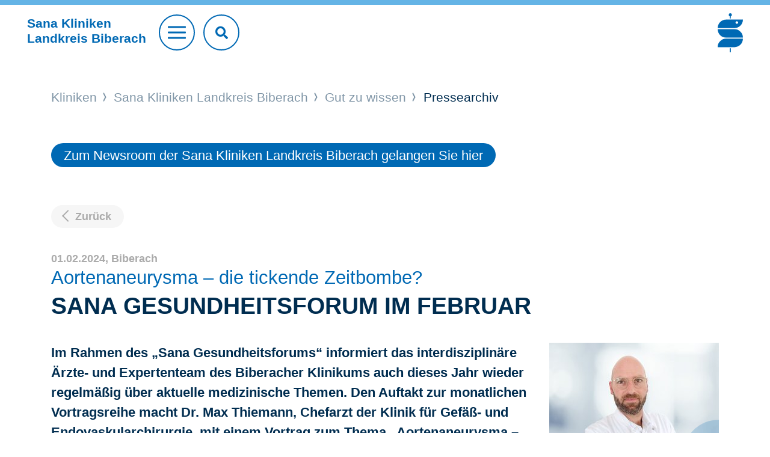

--- FILE ---
content_type: text/html;charset=utf-8
request_url: https://www.sana.de/biberach/gut-zu-wissen/pressearchiv/sana-gesundheitsforum-im-februar
body_size: 6582
content:
<!DOCTYPE html>
<html xmlns="http://www.w3.org/1999/xhtml" xml:lang="de" lang="de">
<head>

<meta charset="utf-8">
<!-- 
	This website is powered by TYPO3 - inspiring people to share!
	TYPO3 is a free open source Content Management Framework initially created by Kasper Skaarhoj and licensed under GNU/GPL.
	TYPO3 is copyright 1998-2025 of Kasper Skaarhoj. Extensions are copyright of their respective owners.
	Information and contribution at https://typo3.org/
-->


<link rel="icon" href="/typo3conf/ext/as_template/Resources/Public/Icons/favicon.ico" type="image/vnd.microsoft.icon">
<title>Sana Gesundheitsforum im Februar</title>
<meta name="generator" content="TYPO3 CMS" />
<meta name="description" content="Aortenaneurysma – die tickende Zeitbombe?" />
<meta name="robots" content="INDEX,FOLLOW" />
<meta name="viewport" content="width=device-width, initial-scale=1.0, shrink-to-fit=no" />
<meta property="og:title" content="Sana Gesundheitsforum im Februar" />
<meta property="og:type" content="article" />
<meta property="og:url" content="https://www.sana.de/biberach/gut-zu-wissen/pressearchiv/sana-gesundheitsforum-im-februar" />
<meta property="og:image" content="https://www.sana.de/media/_processed_/e/f/csm_Dr._med._Max_Thiemann_Klinik_fuer_Gefaess-_und_Endovaskularchirurgie_dcff59e490.jpg" />
<meta property="og:image:width" content="1200" />
<meta property="og:image:height" content="800" />
<meta property="og:description" content="Aortenaneurysma – die tickende Zeitbombe?" />
<meta name="twitter:title" content="Pressearchiv" />
<meta name="twitter:card" content="summary_large_image" />
<meta name="twitter:site" content="@sanaklinikenag" />
<meta name="twitter:creator" content="@sanaklinikenag" />


<link rel="stylesheet" href="/typo3temp/assets/compressed/930f3d6448fbf5358553671c8eecd825-89d9407fc19f2a27d1fd127ad89e2c3a.css?1681806216" media="all">
<link rel="stylesheet" href="/typo3temp/assets/compressed/merged-626a9d34583d8b63c5f8ff8afbd2fb8c-b164786d66834a31259d2fd130ff374f.css?1764704864" media="all">
<link rel="stylesheet" href="/typo3temp/assets/compressed/merged-85d62da534fb5318427b4d83dc5672db-240d82a4e28492eb762df275577f5481.css?1764704864" media="print">



<script src="/typo3temp/assets/compressed/merged-ec536c3a3fc9055cc565ced12266583c-f72937cc5b90ce6031be38ff761aed40.js?1681806216"></script>


<script type="text/javascript" data-cmp-ab="1" src="https://cdn.consentmanager.net/delivery/autoblocking/b1a0ce407122d.js" data-cmp-host="c.delivery.consentmanager.net" data-cmp-cdn="cdn.consentmanager.net" data-cmp-codesrc="1"></script>        <script type="text/javascript">
            // create dataLayer
            window.dataLayer = window.dataLayer || [];

            // Google Tag Manager
            (function(w, d, s, l, i) {
                w[l] = w[l] || [];
                w[l].push({
                    'gtm.start': new Date().getTime(),
                    event: 'gtm.js'
                });
                var f = d.getElementsByTagName(s)[0],
                    j = d.createElement(s),
                    dl = l != 'dataLayer' ? '&l=' + l : '';
                j.async = true;
                j.src = 'https://www.googletagmanager.com/gtm.js?id=' + i + dl;
                f.parentNode.insertBefore(j, f);
            })(window, document, 'script', 'dataLayer', 'GTM-WSZLDML');
        </script>
		<link rel="apple-touch-icon" sizes="57x57" href="/typo3conf/ext/as_template/Resources/Public/Icons/apple-icon-57x57.png">
		<link rel="apple-touch-icon" sizes="60x60" href="/typo3conf/ext/as_template/Resources/Public/Icons/apple-icon-60x60.png">
		<link rel="apple-touch-icon" sizes="72x72" href="/typo3conf/ext/as_template/Resources/Public/Icons/apple-icon-72x72.png">
		<link rel="apple-touch-icon" sizes="76x76" href="/typo3conf/ext/as_template/Resources/Public/Icons/apple-icon-76x76.png">
		<link rel="apple-touch-icon" sizes="114x114" href="/typo3conf/ext/as_template/Resources/Public/Icons/apple-icon-114x114.png">
		<link rel="apple-touch-icon" sizes="120x120" href="/typo3conf/ext/as_template/Resources/Public/Icons/apple-icon-120x120.png">
		<link rel="apple-touch-icon" sizes="144x144" href="/typo3conf/ext/as_template/Resources/Public/Icons/apple-icon-144x144.png">
		<link rel="apple-touch-icon" sizes="152x152" href="/typo3conf/ext/as_template/Resources/Public/Icons/apple-icon-152x152.png">
		<link rel="apple-touch-icon" sizes="180x180" href="/typo3conf/ext/as_template/Resources/Public/Icons/apple-icon-180x180.png">
		<link rel="icon" type="image/png" sizes="192x192"  href="/typo3conf/ext/as_template/Resources/Public/Icons/android-icon-192x192.png">
		<link rel="icon" type="image/png" sizes="32x32" href="/typo3conf/ext/as_template/Resources/Public/Icons/favicon-32x32.png">
		<link rel="icon" type="image/png" sizes="96x96" href="/typo3conf/ext/as_template/Resources/Public/Icons/favicon-96x96.png">
		<link rel="icon" type="image/png" sizes="16x16" href="/typo3conf/ext/as_template/Resources/Public/Icons/favicon-16x16.png">
		<meta name="msapplication-TileColor" content="#ffffff">
		<meta name="msapplication-TileImage" content="/typo3conf/ext/as_template/Resources/Public/Icons/ms-icon-144x144.png">
		<meta name="theme-color" content="#ffffff">
        <meta name="data-privacy-proxy-server" content="https://privacy-proxy-server.usercentrics.eu">
<link rel="canonical" href="https://www.sana.de/biberach/gut-zu-wissen/pressearchiv/sana-gesundheitsforum-im-februar"/>

<!-- This site is optimized with the Yoast SEO for TYPO3 plugin - https://yoast.com/typo3-extensions-seo/ -->
<script type="application/ld+json">[{"@context":"https:\/\/www.schema.org","@type":"BreadcrumbList","itemListElement":[{"@type":"ListItem","position":1,"item":{"@id":"https:\/\/www.sana.de\/","name":"Home"}},{"@type":"ListItem","position":2,"item":{"@id":"https:\/\/www.sana.de\/kliniken","name":"Kliniken"}},{"@type":"ListItem","position":3,"item":{"@id":"https:\/\/www.sana.de\/biberach","name":"Sana Kliniken Landkreis Biberach"}},{"@type":"ListItem","position":4,"item":{"@id":"https:\/\/www.sana.de\/biberach\/gut-zu-wissen","name":"Gut zu wissen"}},{"@type":"ListItem","position":5,"item":{"@id":"https:\/\/www.sana.de\/biberach\/gut-zu-wissen\/pressearchiv","name":"Pressearchiv"}}]}]</script>
</head>
<body>

<header class="header header--krankenhaus"><div class="header-search-mobile d-sm-none"><form name="header-search-form" action="/biberach/suche" method="get" target="_top" data-suggest="/biberach/suche/?type=7384" data-suggest-header="Top Treffer" accept-charset="utf-8" novalidate=""><input type="text"
                       pattern=".{3,}"
                       class="tx-solr-q js-solr-q tx-solr-suggest tx-solr-suggest-focus"
                       placeholder="Suchbegriff"
                       name="sana[q]"
                       value=""
                       data="{addsearch-field:'true'}"/><button type="submit" name="search" value="Suchen"><i class="fas fa-search"></i></button></form></button></div><div class="container--max"><div class="row justify-content-between align-items-center"><div class="col col-sm order-1 order-sm-1"><div class="header__title"><a href="/biberach"><p class="h1">Sana Kliniken<br>
								Landkreis Biberach</p></a></div><a href="#" class="btn btn--burger"><span></span></a><div class="header-search"><form name="header-search-form" action="/biberach/suche" method="get" target="_top" data-suggest="/biberach/suche/?type=7384" data-suggest-header="Top Treffer" accept-charset="utf-8" novalidate=""><input type="text"
                                   pattern=".{3,}"
                                   class="tx-solr-q js-solr-q tx-solr-suggest tx-solr-suggest-focus"
                                   placeholder="Suchbegriff eingeben"
                                   name="sana[q]"
                                   value=""
                                   data="{addsearch-field:'true'}"/><button type="submit" name="search" value="Suchen"><i class="fas fa-search"></i></button></form></div></div><div class="col-12 col-sm order-3 order-sm-2 text-center"><div class="service-nav"><ul><li><a href="/biberach/kontakt" target="">
				Kontakt
			</a></li><li><a href="/biberach/aktuelles" target="">
				Aktuelles
			</a></li><li><a href="/biberach/notfall" target="">
				Notfall
			</a></li></ul></div></div><div class="col order-2 order-sm-3 header__logo-group"><a href="/" class="logo"><img alt="Sana" src="/typo3conf/ext/as_template/Resources/Public/Images/Logo/sana-de.svg" width="340" height="524" /></a></div></div></div><nav class="main-nav"><ul class="main-nav__list"><li><a href="/biberach/medizin-pflege"><div class="main-nav-item-bg" data-js="cover-img"><img alt="Medizin &amp; Pflege" src="/media/_processed_/d/9/csm_main-nav-bg-1_cdb79e7d43.jpg" width="900" height="450" title="Lächelnde Frau" /></div><span class="nav-title">Medizin & Pflege <i class="arr"></i></span></a></li><li><a href="/biberach/gut-zu-wissen"><div class="main-nav-item-bg" data-js="cover-img"><img alt="Gut zu wissen" src="/media/_processed_/1/f/csm_main-nav-bg-2_adafa58fa7.jpg" width="900" height="450" title="Lächelnder Mann" /></div><span class="nav-title">Gut zu wissen <i class="arr"></i></span></a></li><li><a href="/biberach/ueber-uns"><div class="main-nav-item-bg" data-js="cover-img"><img alt="Über uns" src="/media/_processed_/c/6/csm_main-nav-bg-3_ee1055d04d.jpg" width="900" height="450" title="Patentensituation" /></div><span class="nav-title">Über uns <i class="arr"></i></span></a></li><li><a href="/biberach/karriere"><div class="main-nav-item-bg" data-js="cover-img"><img alt="Karriere" src="/media/_processed_/4/c/csm_main-nav-bg-4_a150e108a4.jpg" width="900" height="450" title="Pflegefachkraft" /></div><span class="nav-title">Karriere <i class="arr"></i></span></a></li></ul></nav></header><main class="sections-wrapper init"><!--TYPO3SEARCH_begin--><div></div><!--TYPO3SEARCH_end--><div class="container"><div class="row"><div class="col-12"><div class="b-breadcrumb"><div class="b-label"></div><ul><li><a href="/kliniken">
												Kliniken
											</a></li><li><a href="/biberach">
												Sana Kliniken Landkreis Biberach
											</a></li><li><a href="/biberach/gut-zu-wissen">
												Gut zu wissen
											</a></li><li>
									
											Pressearchiv
										
								</li></ul></div></div></div></div><!--TYPO3SEARCH_begin--><div><section id="c105778" class="content-line content-line--default content-line--dynamic-pt ctype-text"><div class="container"><div class="row"><div class="col-12"><article class="default-content"><div class="default-content__first-content"><p><a href="https://www.sana.de/newsroom/sana-klinikum-landkreis-biberach/" target="_blank" class="pill">Zum Newsroom der Sana Kliniken Landkreis Biberach gelangen Sie hier</a></p></div></article></div></div></div></section><div class="news news-single"><div class="article" itemscope="itemscope" itemtype="http://schema.org/Article"><section id="c48496" class="ctype-news_pi1 list_type-"><header><div class="container"><div class="row"><div class="col-12"><div class="text-with-image text-with-image--2 pt-0"><!-- Link Back --><div class="news-backlink-wrap"><a class="mt-0" href="/biberach/gut-zu-wissen/pressearchiv">
												Zurück
											</a></div></div><div class="meta"><span class="news-list-date"><time itemprop="datePublished" datetime="2024-02-01">
												01.02.2024,
											</time></span>
									

									
										Biberach
									
								</div><p class="h1-text-head">Aortenaneurysma – die tickende Zeitbombe?</p><h1>
									Sana Gesundheitsforum im Februar
								</h1></div></div></div></header><div class="text-with-image text-with-image--2"><div class="container"><div class="row"><div class="col-12"><!-- media files --><div class="news-img-wrap"><div class="outer"><div class="mediaelement mediaelement-image"><a href="/media/_processed_/e/f/csm_Dr._med._Max_Thiemann_Klinik_fuer_Gefaess-_und_Endovaskularchirurgie_ea530c1094.jpg" title="Dr. Max Thiemann" class="lightbox" rel="lightbox[myImageSet]"><img itemprop="image" title="Dr. Max Thiemann" alt="Portraitfoto von Dr. Max Thiemann, Chefarzt der Klinik für Gefäß- und Endovaskularchirurgie am Sana Klinikum Landkreis Biberach" src="/media/_processed_/e/f/csm_Dr._med._Max_Thiemann_Klinik_fuer_Gefaess-_und_Endovaskularchirurgie_153306cd1e.jpg" width="282" height="188" /><span class="arrow-zoom">+</span></a></div><div class="image-caption"><p class="news-img-caption">
			Im Rahmen des Gesundheitsforums informiert Chefarzt Dr. Max Thiemann zum Thema &quot;Aortenaneurysma – die tickende Zeitbombe?&quot;
		</p></div></div></div><!-- main text --><div class="news-text-wrap" itemprop="articleBody"><p><strong>Im Rahmen des „Sana Gesundheitsforums“ informiert das interdisziplinäre Ärzte- und Expertenteam des Biberacher Klinikums auch dieses Jahr wieder regelmäßig über aktuelle medizinische Themen. Den Auftakt zur monatlichen Vortragsreihe macht Dr. Max Thiemann, Chefarzt der Klinik für Gefäß- und Endovaskularchirurgie, mit einem Vortrag zum Thema „Aortenaneurysma – die tickende Zeitbombe?“</strong></p><p>Das Biberacher Zentralkrankenhaus steht für eine umfassende medizinische Versorgung in<strong></strong>zertifizierten Zentren und Abteilungen. Gleichzeitig profitieren die Patienten von kurzen Wegen, moderner Medizintechnik sowie umfangreichen diagnostischen und therapeutischen Möglichkeiten vor Ort. Als Akademisches Lehrkrankenhaus der Universität Ulm ist das Klinikum zudem eng mit Lehre und Forschung verbunden. Mit dem Gesundheitsforum möchten die Veranstalter diese Expertise im Rahmen von regelmäßigen Vorträgen an Interessierte und Betroffene weitergeben. Die Ärzte informieren dabei über aktuelle medizinische Themen, Krankheitsbilder, Präventionsmaßnahmen sowie Diagnose- und Therapiemöglichkeiten. Damit sind die Vorträge für Menschen in allen Lebens- und Gesundheitsphasen interessant: Ob Patient, akut oder chronisch Erkrankter, Angehöriger oder auch Gesundheitsinteressierte. Im Anschluss an die Vorträge bleibt darüber hinaus genügend Zeit für Fragen an die Referenten sowie den Dialog untereinander.</p><p><strong>"Aortenaneurysma – die tickende Zeitbombe?"</strong><br> Die Hauptschlagader (Aorta) spielt eine entscheidende Rolle für den Transport von sauerstoffreichem Blut zu den verschiedenen Organen und Geweben im menschlichen Körper. Mit zunehmenden Alter oder aufgrund von Schädigungen oder Schwächung kann sich die Gefäßwand der Aorta verändern. Wenn die Aorta dem Druck des durchfließenden Bluts nicht mehr standhält, können sich spindel- oder sackförmige Ausbuchtungen bilden – sogenannte Aneurysmen. Diese treten oft ohne klar erkennbare Begleitsymptome auf und bleiben daher in vielen Fällen unbemerkt. „Allein über ein Vorsorge-Screening per Ultraschall kann abschließend geklärt werden, ob eine Gefäßerweiterung vorliegt und ob diese behandelt werden muss“, erklärt Chefarzt Dr. Max Thiemann und betont: „Es ist daher von zentraler Bedeutung, dass Personen im fortgeschrittenen Lebensalter sowie solche mit Risikofaktoren regelmäßige Vorsorgeuntersuchungen wahrnehmen.“ Das Erkennen dieser Gefäßerweiterungen in einem frühen Stadium ermöglicht eine proaktive Behandlung und damit die Vermeidung potenziell lebensbedrohlicher Situationen. Kleinere Aneurysmen stellen in der Regel nur ein geringes Gesundheitsrisiko dar und erfordern lediglich eine regelmäßige Überwachung. Bei größeren oder schnell wachsenden Aneurysmen mit erhöhten Rupturrisiko kann es erforderlich sein, über interventionelle oder chirurgische Behandlungsmöglichkeiten nachzudenken.</p><p>Das Risiko eines Aortenaneurysmas steigt deutlich mit dem Alter. Zwischen ein und drei Prozent der Menschen, die älter als 50 Jahre sind, sind davon betroffen. Bei Personen über 70 Jahren steigt das Risiko sogar auf zehn Prozent an. Im Allgemeinen können sämtliche Faktoren, die die Gefäßgesundheit beeinträchtigen, auch das Risiko für die Entstehung eines Aortenaneurysmas erhöhen. Dazu gehören beispielsweise das Rauchen, Gefäßverkalkungen (Arteriosklerose) sowie eine unzureichende Behandlung von Bluthochdruck. Auch erbliche Faktoren tragen dazu bei, weshalb Aneurysmen familiär gehäuft vorkommen können. Männer erkranken dabei etwa fünfmal häufiger als Frauen.</p><p>Dr. Max Thiemann, Chefarzt der <a href="/biberach/medizin-pflege/gefaess-und-endovaskularchirurgie" target="_blank">Klinik für Gefäß- und Endovaskularchirurgie</a> am Biberacher Sana Klinikum informiert in seinem Vortrag am <strong>Donnerstag, 1. Februar 2024, ab 18.00 Uhr</strong> über die neusten Erkenntnisse zu Aortenaneurysmen, Risikofaktoren und den Therapie- und Behandlungsmöglichkeiten. Zudem wird er aufzeigen, wie eine frühzeitige Erkennung dazu beitragen kann, potenziell lebensbedrohliche Komplikationen zu verhindern.</p><p><strong>Veranstaltungsdetails<br> Wann: &nbsp;&nbsp;&nbsp;&nbsp;&nbsp;&nbsp;&nbsp;&nbsp;&nbsp; </strong>Donnerstag, 1. Februar 2024 | 18 Uhr<br><strong>Wo: &nbsp;&nbsp;&nbsp;&nbsp;&nbsp;&nbsp;&nbsp;&nbsp;&nbsp;&nbsp;&nbsp;&nbsp;&nbsp;&nbsp;</strong>Sana Klinikum Landkreis Biberach<br> &nbsp; &nbsp; &nbsp; &nbsp; &nbsp; &nbsp; &nbsp; &nbsp; &nbsp; &nbsp; &nbsp; Veranstaltungsraum (EG)<br> &nbsp; &nbsp; &nbsp; &nbsp; &nbsp; &nbsp; &nbsp; &nbsp; &nbsp; &nbsp; &nbsp; Marie-Curie-Straße 4 | 88400 Biberach</p><p>Veranstaltungen finden unter Einhaltung der im Klinikum geltenden <a href="https://www.sana.de/biberach/gut-zu-wissen/informationen-rund-um-corona" target="_blank">Hygiene- und Sicherheitsmaßnahmen</a> statt, welche online unter www.sana.de/biberach einsehbar sind. Es gilt im Klinikum derzeit keine allgemeine Maskenpflicht, das Tragen eines Mundschutzes wird jedoch empfohlen. Besucher werden zudem gebeten, sich beim Betreten der Klinik die Hände zu desinfizieren. Der Eintritt zur Veranstaltung ist frei; die Teilnehmerzahl ist begrenzt. Interessierte können sich bis zum Vortag der Veranstaltung telefonisch unter 07351 55-9820 oder per E-Mail unter slb-fortbildung@sana.de anmelden.</p></div><!-- contact --><div class="news-text-wrap contact" itemprop="articleBody"><p><strong>Pressekontakt:</strong><br> Sana Kliniken Landkreis Biberach GmbH<br> Anja Wilhelm<br> Leiterin Unternehmenskommunikation<br> Marie-Curie-Straße 4<br> 88400 Biberach<br> Tel. +49 7351&nbsp; 55-9010<br> anja.wilhelm2@sana.de</p></div><!-- Related files --><!-- Related Links --><!-- Link Back --><div class="news-backlink-wrap"><a href="/biberach/gut-zu-wissen/pressearchiv">
											Zurück
										</a></div></div></div></div></div></section></div></div></div><!--TYPO3SEARCH_end--><footer class="footer "><div class="container"><div class="row"><div class="col-12 text-center"><a href="#" class="btn btn--goto-top" data-js="goto-top"></a></div></div></div><div class="footer__bottom"><div id="c23476" class="frame frame-default frame-type-shortcut frame-layout-0"><div id="c9880" class="container ctype-menu_pages"><div class="row"><div class="col-12"><div class="footer-nav"><ul><li><a href="/biberach/medizin-pflege" title="Medizin &amp; Pflege">
									Medizin &amp; Pflege
								</a></li><li><a href="/biberach/gut-zu-wissen" title="Gut zu wissen">
									Gut zu wissen
								</a></li><li><a href="/biberach/ueber-uns" title="Über uns">
									Über uns
								</a></li><li><a href="/biberach/karriere" title="Karriere">
									Karriere
								</a></li></ul></div></div></div></div></div><div class="divider"></div><div class="container"><div class="row justify-content-between align-items-center"><div class="col-12 col-xl-auto"><div class="footer-copyright"><ul><li>© Sana Kliniken Landkreis Biberach</li><li><a href="/biberach/impressum" target="">
				Impressum
			</a></li><li><a href="/biberach/datenschutz" target="">
				Datenschutz
			</a></li><li><a href="/biberach/kontakt" target="">
				Kontakt
			</a></li></ul></div></div><div class="col-12 col-xl-auto"><div class="footer-socials"><ul><li><a href="http://www.instagram.com/sanakliniken.biberach/" target="_blank"><i class="icon icon--footer-instagram"></i></a></li><li><a href="https://www.facebook.com/profile.php?id=61558043230236" target="_blank"><i class="icon icon--footer-facebook"></i></a></li><li><a href="https://www.youtube.com/@SanaKlinikumBiberach" target="_blank"><i class="icon icon--footer-youtube"></i></a></li><li><a href="https://de.linkedin.com/company/sana-kliniken" target="_blank"><i class="icon icon--footer-linkedin"></i></a></li><li><a href="https://www.xing.com/companies/sanaklinikenag" target="_blank"><i class="icon icon--footer-xing"></i></a></li></ul></div></div></div></div></div></footer></main>
<script src="/typo3temp/assets/compressed/merged-b9bb2040f85145ebb24b15f7603a2d94-69d99c939c90e68bdf1aeb9aeb6470d2.js?1764704864"></script>
<script src="/typo3temp/assets/compressed/merged-dda7b1bc9fde93ee94fe1506ed1eb9ca-4c3ef9fe879f60d0dfacd1f99b70ee79.js?1764704864"></script>


</body>
</html>

--- FILE ---
content_type: text/css; charset=utf-8
request_url: https://www.sana.de/typo3temp/assets/compressed/930f3d6448fbf5358553671c8eecd825-89d9407fc19f2a27d1fd127ad89e2c3a.css?1681806216
body_size: -105
content:
header{border-color:#64b4e6 !important;}.toggle.clr-10{display:none;}


--- FILE ---
content_type: text/css; charset=utf-8
request_url: https://www.sana.de/typo3temp/assets/compressed/merged-85d62da534fb5318427b4d83dc5672db-240d82a4e28492eb762df275577f5481.css?1764704864
body_size: 1696
content:
@media print{@page{size:330mm 427mm;margin:2cm 1cm 2cm 1cm;}html,body,main,footer{display:block !important;float:none !important;margin:0 !important;padding:0 !important;max-width:100% !important;width:100% !important;}html header.header,body header.header,main header.header,footer header.header{position:relative !important;width:100%;}html a,body a,main a,footer a{page-break-inside:avoid;text-decoration:none !important;}html a[href^=http]:after,body a[href^=http]:after,main a[href^=http]:after,footer a[href^=http]:after{border:0 none;content:"";}html .header-search,html .header-search-mobile,html .btn.btn--burger,html .footer > .container,html .footer__bottom > .container,html .btn.btn--goto-top,html .btn.btn--print,html .no-results,body .header-search,body .header-search-mobile,body .btn.btn--burger,body .footer > .container,body .footer__bottom > .container,body .btn.btn--goto-top,body .btn.btn--print,body .no-results,main .header-search,main .header-search-mobile,main .btn.btn--burger,main .footer > .container,main .footer__bottom > .container,main .btn.btn--goto-top,main .btn.btn--print,main .no-results,footer .header-search,footer .header-search-mobile,footer .btn.btn--burger,footer .footer > .container,footer .footer__bottom > .container,footer .btn.btn--goto-top,footer .btn.btn--print,footer .no-results{display:none !important;}html .text-side,body .text-side,main .text-side,footer .text-side{page-break-inside:always !important;}html header.header,html header.header.sticky,body header.header,body header.header.sticky,main header.header,main header.header.sticky,footer header.header,footer header.header.sticky{border:0 none !important;box-shadow:unset !important;}html [data-ops=ops-child],body [data-ops=ops-child],main [data-ops=ops-child],footer [data-ops=ops-child]{height:auto;max-height:auto;max-width:100%;}html main > div,html main > section,body main > div,body main > section,main main > div,main main > section,footer main > div,footer main > section{display:table !important;height:auto;margin-bottom:20px;margin-top:20px;padding:0 !important;width:100% !important;}html .sections-wrapper,html .container,html .container--max,html .ctype-asteaserautomated_list,html .teasers-grid,html .section-title,body .sections-wrapper,body .container,body .container--max,body .ctype-asteaserautomated_list,body .teasers-grid,body .section-title,main .sections-wrapper,main .container,main .container--max,main .ctype-asteaserautomated_list,main .teasers-grid,main .section-title,footer .sections-wrapper,footer .container,footer .container--max,footer .ctype-asteaserautomated_list,footer .teasers-grid,footer .section-title{display:block !important;height:auto !important;max-width:100% !important;top:0;width:100% !important;}html .teaser,body .teaser,main .teaser,footer .teaser{display:table !important;max-width:100% !important;overflow:visible;width:100% !important;}html .teaser.teaser--9 > *,body .teaser.teaser--9 > *,main .teaser.teaser--9 > *,footer .teaser.teaser--9 > *{float:left;}html .teaser [data-js=cover-img] img,html .teaser [data-js=cover-video] img,body .teaser [data-js=cover-img] img,body .teaser [data-js=cover-video] img,main .teaser [data-js=cover-img] img,main .teaser [data-js=cover-video] img,footer .teaser [data-js=cover-img] img,footer .teaser [data-js=cover-video] img{object-fit:cover;position:relative;width:100%;}html .tabs-section__bottom,html .tab-res,body .tabs-section__bottom,body .tab-res,main .tabs-section__bottom,main .tab-res,footer .tabs-section__bottom,footer .tab-res{padding:50px 0;display:inline-block !important;width:100%;}html .tabs-section__bottom [data-js=cover-img] img,html .tabs-section__bottom [data-js=cover-video] img,html .tab-res [data-js=cover-img] img,html .tab-res [data-js=cover-video] img,body .tabs-section__bottom [data-js=cover-img] img,body .tabs-section__bottom [data-js=cover-video] img,body .tab-res [data-js=cover-img] img,body .tab-res [data-js=cover-video] img,main .tabs-section__bottom [data-js=cover-img] img,main .tabs-section__bottom [data-js=cover-video] img,main .tab-res [data-js=cover-img] img,main .tab-res [data-js=cover-video] img,footer .tabs-section__bottom [data-js=cover-img] img,footer .tabs-section__bottom [data-js=cover-video] img,footer .tab-res [data-js=cover-img] img,footer .tab-res [data-js=cover-video] img{object-fit:cover;position:fixed;width:100%;}html .row,body .row,main .row,footer .row{clear:both !important;display:table !important;flex-wrap:unset;float:unset;height:auto !important;overflow:visible;width:100% !important;}html [data-js=cover-img].cover-init,html [data-js=cover-video].cover-init,body [data-js=cover-img].cover-init,body [data-js=cover-video].cover-init,main [data-js=cover-img].cover-init,main [data-js=cover-video].cover-init,footer [data-js=cover-img].cover-init,footer [data-js=cover-video].cover-init{display:block;overflow:visible;}html .ctype-ce_header_video_slider.content-line,body .ctype-ce_header_video_slider.content-line,main .ctype-ce_header_video_slider.content-line,footer .ctype-ce_header_video_slider.content-line{height:auto !important;width:100%;}html .ctype-ce_header_video_slider.content-line .header-slider-container,body .ctype-ce_header_video_slider.content-line .header-slider-container,main .ctype-ce_header_video_slider.content-line .header-slider-container,footer .ctype-ce_header_video_slider.content-line .header-slider-container{display:block;height:auto !important;position:relative;}html .ctype-ce_header_video_slider.content-line .slick-list,body .ctype-ce_header_video_slider.content-line .slick-list,main .ctype-ce_header_video_slider.content-line .slick-list,footer .ctype-ce_header_video_slider.content-line .slick-list{height:auto !important;overflow:visible !important;}html .ctype-ce_header_video_slider.content-line .slick-track,body .ctype-ce_header_video_slider.content-line .slick-track,main .ctype-ce_header_video_slider.content-line .slick-track,footer .ctype-ce_header_video_slider.content-line .slick-track{width:100% !important;height:auto !important;transform:none !important;}html .ctype-ce_header_video_slider.content-line .slick-track .slick-slide,body .ctype-ce_header_video_slider.content-line .slick-track .slick-slide,main .ctype-ce_header_video_slider.content-line .slick-track .slick-slide,footer .ctype-ce_header_video_slider.content-line .slick-track .slick-slide{display:none !important;}html .ctype-ce_header_video_slider.content-line .slick-track .slick-slide.slick-active,body .ctype-ce_header_video_slider.content-line .slick-track .slick-slide.slick-active,main .ctype-ce_header_video_slider.content-line .slick-track .slick-slide.slick-active,footer .ctype-ce_header_video_slider.content-line .slick-track .slick-slide.slick-active{display:block !important;width:100% !important;}html .ctype-ce_header_video_slider.content-line .decorator-container,body .ctype-ce_header_video_slider.content-line .decorator-container,main .ctype-ce_header_video_slider.content-line .decorator-container,footer .ctype-ce_header_video_slider.content-line .decorator-container{bottom:0;position:absolute;}html .ctype-ce_header_video_slider.content-line .decorator-container .decorator,body .ctype-ce_header_video_slider.content-line .decorator-container .decorator,main .ctype-ce_header_video_slider.content-line .decorator-container .decorator,footer .ctype-ce_header_video_slider.content-line .decorator-container .decorator{display:none;}html .ctype-ce_header_video_slider.content-line .decorator-container .title,body .ctype-ce_header_video_slider.content-line .decorator-container .title,main .ctype-ce_header_video_slider.content-line .decorator-container .title,footer .ctype-ce_header_video_slider.content-line .decorator-container .title{margin-top:50px;position:fixed;transform:unset;}.col-1,.col-2,.col-3,.col-4,.col-5,.col-6,.col-7,.col-8,.col-9,.col-10,.col-11,.col-12,.col-sm-1,.col-sm-2,.col-sm-3,.col-sm-4,.col-sm-5,.col-sm-6,.col-sm-7,.col-sm-8,.col-sm-9,.col-sm-10,.col-sm-11,.col-sm-12,.col-md-1,.col-md-2,.col-md-3,.col-md-4,.col-md-5,.col-md-6,.col-md-7,.col-md-8,.col-md-9,.col-md-10,.col-md-11,.col-md-12,.col-lg-1,.col-lg-2,.col-lg-3,.col-lg-4,.col-lg-5,.col-lg-6,.col-lg-7,.col-lg-8,.col-lg-9,.col-lg-10,.col-lg-11,.col-lg-12{break-after:auto;display:table-cell !important;float:left !important;}.col-sm-12{width:100%;}.col-sm-11{width:91.66666667%;}.col-sm-10{width:83.33333333%;}.col-sm-9{width:75%;}.col-sm-8{width:66.66666667%;}.col-sm-7{width:58.33333333%;}.col-sm-6{width:50%;}.col-sm-5{width:41.66666667%;}.col-sm-4{width:33.33333333%;}.col-sm-3{width:25%;}.col-sm-2{width:16.66666667%;}.col-sm-1{width:8.33333333%;}.col-sm-pull-12{right:100%;}.col-sm-pull-11{right:91.66666667%;}.col-sm-pull-10{right:83.33333333%;}.col-sm-pull-9{right:75%;}.col-sm-pull-8{right:66.66666667%;}.col-sm-pull-7{right:58.33333333%;}.col-sm-pull-6{right:50%;}.col-sm-pull-5{right:41.66666667%;}.col-sm-pull-4{right:33.33333333%;}.col-sm-pull-3{right:25%;}.col-sm-pull-2{right:16.66666667%;}.col-sm-pull-1{right:8.33333333%;}.col-sm-pull-0{right:auto;}.col-sm-push-12{left:100%;}.col-sm-push-11{left:91.66666667%;}.col-sm-push-10{left:83.33333333%;}.col-sm-push-9{left:75%;}.col-sm-push-8{left:66.66666667%;}.col-sm-push-7{left:58.33333333%;}.col-sm-push-6{left:50%;}.col-sm-push-5{left:41.66666667%;}.col-sm-push-4{left:33.33333333%;}.col-sm-push-3{left:25%;}.col-sm-push-2{left:16.66666667%;}.col-sm-push-1{left:8.33333333%;}.col-sm-push-0{left:auto;}.col-sm-offset-12{margin-left:100%;}.col-sm-offset-11{margin-left:91.66666667%;}.col-sm-offset-10{margin-left:83.33333333%;}.col-sm-offset-9{margin-left:75%;}.col-sm-offset-8{margin-left:66.66666667%;}.col-sm-offset-7{margin-left:58.33333333%;}.col-sm-offset-6{margin-left:50%;}.col-sm-offset-5{margin-left:41.66666667%;}.col-sm-offset-4{margin-left:33.33333333%;}.col-sm-offset-3{margin-left:25%;}.col-sm-offset-2{margin-left:16.66666667%;}.col-sm-offset-1{margin-left:8.33333333%;}.col-sm-offset-0{margin-left:0%;}.visible-xs{display:none !important;}.hidden-xs{display:block !important;}table.hidden-xs{display:table;}tr.hidden-xs{display:table-row !important;}th.hidden-xs,td.hidden-xs{display:table-cell !important;}.hidden-xs.hidden-print{display:none !important;}.hidden-sm{display:none !important;}.visible-sm{display:block !important;}table.visible-sm{display:table;}tr.visible-sm{display:table-row !important;}th.visible-sm,td.visible-sm{display:table-cell !important;}}


--- FILE ---
content_type: image/svg+xml
request_url: https://www.sana.de/typo3conf/ext/as_template/Resources/Public/Images/footer-xing.svg
body_size: 495
content:
<?xml version="1.0" encoding="iso-8859-1"?>
<!-- Generator: Adobe Illustrator 21.1.0, SVG Export Plug-In . SVG Version: 6.00 Build 0)  -->
<svg version="1.1" id="&#x421;&#x43B;&#x43E;&#x439;_1"
	 xmlns="http://www.w3.org/2000/svg" xmlns:xlink="http://www.w3.org/1999/xlink" x="0px" y="0px" viewBox="0 0 46.288 54.387"
	 style="enable-background:new 0 0 46.288 54.387;" xml:space="preserve">
<path style="fill:#FFFFFF;" d="M46.118,1.711c0.219-0.433,0.227-0.875,0.016-1.211C45.935,0.18,45.564,0,45.091,0h-7.922
	c-1.172,0-1.68,0.739-2.102,1.492c0,0-16.898,29.969-17.453,30.954c0.028,0.054,11.145,20.449,11.145,20.449
	c0.39,0.695,0.988,1.492,2.191,1.492h7.836c0.473,0,0.844-0.18,1.039-0.5c0.211-0.336,0.203-0.777-0.015-1.215L28.751,32.469
	c-0.008-0.016-0.008-0.035,0-0.051L46.118,1.711z"/>
<path style="fill:#FFFFFF;" d="M0.161,36.367c-0.219,0.434-0.211,0.868,0,1.204c0.195,0.324,0.551,0.535,1.024,0.535h7.843
	c1.172,0,1.739-0.793,2.141-1.516c0,0,8.148-14.414,8.465-14.973c-0.031-0.054-5.391-9.406-5.391-9.406
	c-0.39-0.695-0.98-1.469-2.183-1.469H4.216c-0.473,0-0.871,0.165-1.07,0.489c-0.207,0.336-0.176,0.765,0.043,1.203l5.304,9.183
	c0.008,0.016,0.008,0.028,0,0.043L0.161,36.367z"/>
</svg>


--- FILE ---
content_type: application/javascript; charset=utf-8
request_url: https://www.sana.de/typo3temp/assets/compressed/merged-ec536c3a3fc9055cc565ced12266583c-f72937cc5b90ce6031be38ff761aed40.js?1681806216
body_size: -164
content:

var absRefPrefix="/";

--- FILE ---
content_type: image/svg+xml
request_url: https://www.sana.de/typo3conf/ext/as_template/Resources/Public/Images/Logo/sana-de.svg
body_size: 290
content:
<svg version="1.1" xmlns="http://www.w3.org/2000/svg" xmlns:xlink="http://www.w3.org/1999/xlink" x="0px" y="0px" fill="#0069b4" viewBox="0 0 340.158 524.409">
	<path d="M226.772,212.598H0c0,62.621,50.764,113.386,113.386,113.386h226.772
            C340.158,263.363,289.393,212.598,226.772,212.598z" />
	<path d="M162.992,41.284v29.582h14.173V41.284c8.252-2.922,14.173-10.771,14.173-20.024
            c0-11.741-9.518-21.26-21.26-21.26c-11.741,0-21.26,9.518-21.26,21.26C148.819,30.513,154.74,38.362,162.992,41.284z" />
	<rect x="162.992" y="467.716" width="14.173" height="56.693" />
	<path d="M113.386,340.158C50.764,340.158,0,390.922,0,453.543h226.772
            c62.621,0,113.386-50.765,113.386-113.386H113.386z" />
	<path d="M113.386,85.039C50.764,85.039,0,135.804,0,198.425h226.772c62.621,0,113.386-50.765,113.386-113.386
            H113.386z M258.201,141.48c-9.393,0-17.008-7.615-17.008-17.008c0-9.393,7.615-17.008,17.008-17.008
            c9.393,0,17.008,7.615,17.008,17.008C275.209,133.866,267.594,141.48,258.201,141.48z" />
</svg>


--- FILE ---
content_type: application/javascript; charset=utf-8
request_url: https://www.sana.de/typo3temp/assets/compressed/merged-dda7b1bc9fde93ee94fe1506ed1eb9ca-4c3ef9fe879f60d0dfacd1f99b70ee79.js?1764704864
body_size: 19021
content:

// Libraries

function filterResults(results, state) {
	//results.find('li:not(.ignore)').fadeOut(300);
	results.find('li:not(.ignore)').hide();
	for (var category in state) {
		//if (state[category].checked) results.find('li[data-category="' + category + '"]:not(.ignore)').fadeIn(300);
		if (state[category].checked) results.find('li[data-category="' + category + '"]:not(.ignore)').show();
	}
}

function toggles(toggles, results, state) {
	toggles.find('input').off();
	toggles.each(function () {
		var category = $(this).find('*[data-js="toggle-category-title"]').text().toLowerCase();
		var count = $(results).find('li[data-category=' + category + ']:not(.ignore)').length;
		$(this).find('*[data-js="count-of-results"]').text(count);
		$(this).find('input').on('change', function () {
			state[category].checked = $(this).prop('checked');
			filterResults(results, state);
		});
	});
}

function SuggestController() {
    this.init = function () {
        jQuery('form[data-suggest]').each(function () {
            var $form = $(this), $searchBox = $form.find('.tx-solr-suggest'), $formAutoComplete;

            if ($form.find('.tx-solr-autocomplete').length > 0){
                $formAutoComplete = $form.find('.tx-solr-autocomplete');
            } else {
                $formAutoComplete = $('body');
            }

            jQuery.ajaxSetup({jsonp: "sana[callback]"});

            // when no specific container found, use the form as container
            if ($searchBox.length === 0) {
                $searchBox = $form;
            }
            $searchBox.css('position', 'relative');

            // Prevent submit of empty search form
            $form.on('submit', function (e) {
                if ($form.find('.tx-solr-suggest').val() === '') {
                    e.preventDefault();
                    $form.find('.tx-solr-suggest').focus();
                }
            });
            $form.find('.tx-solr-suggest').devbridgeAutocomplete({
                serviceUrl: $form.data('suggest'),
                dataType: 'jsonp',
                paramName: 'sana[queryString]',
                groupBy: 'category',
                maxHeight: 1000,
                appendTo: $formAutoComplete,
                autoSelectFirst: false,
                triggerSelectOnValidInput: false,
                onSelect: function (suggestion) {
                    // go to link when selecting found result
                    if (suggestion.data.link) {
                        // Open youtube in overlay
                        if (suggestion.data.link.indexOf('https://www.youtube.com') === 0) {
                            openVideoOverlay(suggestion.data.link);
                        } else {
                            location.href = suggestion.data.link;
                        }
                        // else trigger form submit (do search)
                    } else {
                        $form.trigger('submit');
                    }
                },
                transformResult: function (response) {
                    if (!response.suggestions) return {suggestions: []};
                    var firstSuggestion, result = {
                        suggestions: $.map(response.suggestions, function (count, suggestion) {
                            if (!firstSuggestion) firstSuggestion = suggestion;
                            return {value: suggestion, data: {category: 'suggestion', count: count}};
                        })
                    };

                    $.each(response.documents, function (key, value) {
                        var dataObject = value;

                        var defaultGroup = $form.data('suggest-header') ? $form.data('suggest-header') : 'Top results';
                        dataObject.category = defaultGroup;

                        // if a group is set we try to get a label
                        if(dataObject.group) {
                            dataObject.category = $form.data('suggest-header-' + dataObject.group) ? $form.data('suggest-header-' + dataObject.group) : dataObject.group;
                        }

                        result.suggestions.push(
                            {
                                value: firstSuggestion,
                                data: dataObject
                            }
                        );
                    });

                    return result;
                },
                beforeRender: function (container) {
                    // remove first group header
                    container.find('.autocomplete-group:first').remove();
                    container.addClass('tx-solr-autosuggest');

                    // add active class to container
                    $searchBox.parent().addClass('autocomplete-active').fadeIn();
                    container.css('width', $searchBox.outerWidth());
                },
                formatResult: function (suggestion, currentValue) {
                    // Do not replace anything if there current value is empty
                    if (!currentValue) {
                        return suggestion.value;
                    }
                    var pattern = '(' + $.Autocomplete.utils.escapeRegExChars(currentValue.trim()) + ')';
                    // normal suggestion
                    if (suggestion.data.category === 'suggestion') {
                        return suggestion.value
                            .replace(new RegExp(pattern, 'gi'), '<strong>$1<\/strong>')
                            .replace(/&/g, '&amp;')
                            .replace(/</g, '&lt;')
                            .replace(/>/g, '&gt;')
                            .replace(/"/g, '&quot;')
                            .replace(/&lt;(\/?strong)&gt;/g, '<$1>');

                        // results
                    } else {
                        var title = suggestion.data.title
                            .replace(new RegExp(pattern, 'gi'), '<em>$1<\/em>')
                            .replace(/&/g, '&amp;')
                            .replace(/</g, '&lt;')
                            .replace(/>/g, '&gt;')
                            .replace(/"/g, '&quot;')
                            .replace(/&lt;(\/?em)&gt;/g, '<$1>');

                        return '<div class="' + suggestion.data.type + '">' +
                            (!!suggestion.data.previewImage ? '<figure ' + (!!suggestion.data.hasVideo ? 'class="hasVideo"' : '') + '><img src="' + suggestion.data.previewImage + '" /></figure>' : '') +
                            '<a href="' + suggestion.data.link + '" class="internal-link">' + title + '</a>' +
                            '</div>';
                    }

                }
            }).on('blur', function () {
                $searchBox.parent().removeClass('autocomplete-active');
                var $box = $(this);
                setTimeout(function () {
                    $box.devbridgeAutocomplete('hide');
                }, 200);
            });
        });
    };
}

(function($) {

	// DOM ready
	$(function() {
        // Add wrapper to youtube iframe
        $('iframe[src*="youtube.com"]:not(".teaser--100__video"), iframe[src*="youtube-nocookie.com"]:not(".teaser--100__video")').wrapAll('<div class="youtube-wrapper">');

		// MagnificPopup Einzelbild und Galerie für Text & Medien
		$('.ce-gallery ').each(function() { // the containers for all your galleries
			$(this).magnificPopup({
				delegate: 'a.lightbox', // the selector for gallery item
				type: 'image',
				gallery: {
					enabled:true,
					tPrev: 'vorherige', // Alt text on left arrow
					tNext: 'nächste', // Alt text on right arrow
					tCounter: '%curr% von %total%' // Markup for "1 of 7" counter
				},
				image: {
					titleSrc: function (item) {
						var title = "";
						var img = item.el.find('img');
						var a_title = img.attr('');
						if ((img.length > 0) && img.attr('data-description')) {
							title += img.attr('data-description');
						}
						return title;
					}
				}
			});
		});

	});

	$('.news .lightbox').magnificPopup({type:'image'});

	$('.news-search-form form').submit(function( event ) {
		$(this).find('input:text').each(function(){
			$(this).val($.trim($(this).val()));
		});
	});




	// Carousels
	$('.header-slider').slick({
		slidesToShow: 1,
		slidesToScroll: 1,
		initialSlide: 0,
		infinite: true,
		autoplay: true,
		pauseOnFocus: false,
		pauseOnHover: false,
		autoplaySpeed: 5000,
		speed: 1500,
		fade: true,
		cssEase: 'linear',
		prevArrow: $('.text-with-image__arr--prev'),
		nextArrow: $('.text-with-image__arr--next'),
		responsive: [
			{
				breakpoint: 768,
				settings: {
					fade: true
				}
			}
		]
	});

	$(window).scroll(function(){
		if ($(window).scrollTop() >= 300) {
			$('header.header').addClass('sticky');
		} else {
			$('header.header').removeClass('sticky');
		}
	});


	// Ce Hygienesystem
	if( $( '.hygienesystem' ).length > 0 && $( '.hygienesystem' ) != undefined ) {

		$( '.bild area, .begriffe a' ).click( function(event) {

			/*if ( $(this).parents('.bild').length > 0 && $(window).width() < 1040 ) {
				event.preventDefault();
				return;
			}*/

			var info = $(this).attr('rel');
			$('.hygienesystem').removeClass().addClass('hygienesystem ' + $(this).attr('rel'));
			$('.info#' + $(this).attr('rel')).dialog({
				modal: true,
				position: { my: "center center", at: "center center", of: '.hygienesystem' },
				resizable: false,
				draggable: false,
				width: $('.hygienesystem .grafik').width(),
				closeText: "x",
				dialogClass: "as-dialog",
				close: function( event, ui ) {
					$('.hygienesystem').removeClass(info);
				}
			});

		});

		$( '.bild area, .begriffe a' ).mouseover( function(event) {

			/*if ( $(this).parents('.bild').length > 0 && $(window).width() < 1040 ) {
				event.preventDefault();
				return;
			}*/

			var info = $(this).attr('rel');
			$('.hygienesystem').removeClass().addClass('hygienesystem ' + $(this).attr('rel'));
		});

		$( '.bild area, .begriffe a' ).mouseout( function(event) {

			/*if ( $(this).parents('.bild').length > 0 && $(window).width() < 1040 ) {
				event.preventDefault();
				return;
			}*/

			var info = $(this).attr('rel');
			$('.hygienesystem').removeClass().addClass('hygienesystem');
		});

	}

	// Hygiene Cockpit
	$('.hygiene-cockpit').click(function () {
		$(this).parent().toggleClass('active');
	});

	$('.hygiene-cockpit ul.tablist li a').click(function (event) {
		$('.hygiene-cockpit ul.tablist li').removeClass('active');
		$('.hygiene-cockpit .tabs > div').removeClass('active');
		$(this).parent().addClass('active');
		$($(this).attr('href')).addClass('active');
		event.preventDefault();
	});

	// Header-Anchor
	$('header a.btn.btn--round').click(function () {
		event.preventDefault();
		$('html,body').animate( {
			scrollTop:$(this.hash).offset().top - 100
		}, 500);
	});

	// Add jquery-ui to powermail-select
	$( "select.powermail_select" ).selectmenu();

	// Pause autoplay for videos
	var videoHeader = $('.ctype-ce_header_video_slider video')
	videoHeader.trigger('pause');
	videoHeader.disablePictureInPicture = true

})(jQuery);

(function ($) {
	$(function () {

		var asTeaserAutomated = $(".ctype-asteaserautomated_list");
		asTeaserAutomated.each(function() {
			var $this = $(this);

			$this.find("[data-js='more']").click(function() {
				$(this).parents(".teasers-grid").children("div:hidden").removeClass("d-none");
				$(this).parents(".teasers-grid").find("a.teaser:hidden").removeClass("d-none");
				$(this).parent().hide();
			});
		});
	});
})(jQuery);

(function ($) {
	$(function () {

		var ceClinics = $(".ctype-ce_clinics");
		var currentId = "";

		// init clinics + search
		if (ceClinics !== undefined && ceClinics.length > 0) {

			function getKeywordsForAutocomplete() {
				var keywords = [];
				ceClinics.find(".clinics-search-res-list li a.teaser").each(function () {
					var keywordsString = $(this).attr("data-keywords");
					var keywordsArray = keywordsString.split(",");
					keywordsArray.forEach(function(item, index) {

						if (item && keywords.indexOf(item) === -1) {
							keywords.push(item)
						}
					});
				});

				return keywords;
			}

			ceClinics.each(function (index) {

				var $this = $(this);
				var stateOfFilters = {};
				var inputSearch = $this.find(".ce_input_name").eq(0);
				var inputLocation = $this.find(".ce_input_location").eq(0);
				var sessionKey = 'scsprams' + index;
				var sessionData = window.sessionStorage.getItem(sessionKey);
				var sessionName = '';
				var sessionLocation = '';

				function loadCSession() {
					if (sessionData) {
						sessionData = JSON.parse(sessionData);
						sessionName = sessionData.name;
						sessionLocation = sessionData.location;
						stateOfFilters = sessionData.filter;
					}
				}

				function saveCSession() {
					var input_name = $this.find('.ce_input_name').val().trim();
					var input_location = $this.find('.ce_input_location').val();
					var searchcookie = {
						name: input_name,
						location: input_location,
						filter: stateOfFilters
					};
					window.sessionStorage.setItem(sessionKey, JSON.stringify(searchcookie));
				}

				function clinicToggles(toggles, results, state) {
					toggles.find('input').off();
					toggles.each(function () {
						var _this = $(this);
						var category = _this.find('*[data-js="toggle-category-title"]').text().toLowerCase();
						var count = $(results).find('li[data-category=' + category + ']:not(.ignore)').length;
						_this.find('*[data-js="count-of-results"]').text(count);
						if (state[category].checked) {
							_this.find('input').prop('checked', true);
							_this.find('.toggle__switcher').addClass('active');
						} else {
							_this.find('input').prop('checked', false);
							_this.find('.toggle__switcher').removeClass('active');
						}
						_this.find('input').on('change', function () {
							state[category].checked = _this.find('input').prop('checked');
							if (state[category].checked) {
								_this.find('input').prop('checked', true);
								_this.find('.toggle__switcher').addClass('active');
							} else {
								_this.find('input').prop('checked', false);
								_this.find('.toggle__switcher').removeClass('active');
							}
							saveCSession();
							filterResults(results, state);
						});
					});
					filterResults(results, state);
				}

				function endLoading() {
					$("#loadingModal").modal("hide");
				}

				function sortByDistance(a, b) {
					var distanceA = $(a).find(".teaser").attr("data-distance");
					var distanceB = $(b).find(".teaser").attr("data-distance");
					if (distanceA === undefined || distanceB === undefined) {
						return 0;
					}
					return parseFloat(distanceA) > parseFloat(distanceB) ? 1 : -1;
				}

				function sortByOrigin(a, b) {
					var distanceA = $(a).find(".teaser").attr("data-origin");
					var distanceB = $(b).find(".teaser").attr("data-origin");
					if (distanceA === undefined || distanceB === undefined) {
						return 0;
					}
					return parseFloat(distanceA) > parseFloat(distanceB) ? 1 : -1;
				}

				function noOrigin() {
					$this.find(".distance").html("").removeClass("visible");
					$this.each(function () {
						$(this).find("[data-js='res-list']").each(function () {
							var list = $(this);
							list.children().sort(sortByOrigin).appendTo(list);
						});
					});
					endLoading();
				}

				function preSortResults(origin) {
					if (origin === "") {
						noOrigin();
						endLoading();
					} else {
						sortResults(origin);
					}
				}

				// Sort by distance
				function sortResults(origin) {
					var elements = {
						t0: []
					};

					$this.find(".teaser").each(function () {
						var element = {
							destination: $(this).attr("data-origin")
						};
						elements.t0.push(element);
					});
					elements.t0.sort(function(a, b) {
						if (a.destination === b.destination) {
							return 0;
						}
						else {
							return (a.destination < b.destination) ? -1 : 1;
						}
					});

					var data = {
						cmd: "getSorting",
						origin: origin,
						elements: elements
					};

					$.ajax({
						method: "POST",
						url: "/?type=160438",
						dataType: "json",
						data: data,
						success: function (data) {
							if (data.elements) {
								// get distance
								$.each(data.elements, function (index, value) {
									$.each(value, function (k, el) {
										var teaser = $("[data-origin='" + el.destination + "']");
										teaser.attr("data-distance", el.distance);
										teaser.find(".distance").html(el.distance.toLocaleString("de-DE") + " km").addClass("visible");
									});
								});
								$this.each(function () {
									$(this).find("[data-js='res-list']").each(function () {
										var list = $(this);
										list.children().sort(sortByDistance).appendTo(list);
									});
								});
								endLoading();
							}
						},
						error: function () {
							endLoading();
						}
					});
				}

				// ########################################################################################################
				// End of declarations
				// ########################################################################################################

				loadCSession();

				// Normalize data attributes for category at results list
				$this.find('.clinics-search-res-list').find('li').each(function () {
					var category = $(this).attr('data-category');
					if (category !== undefined) {
						var cat_normalized = category.toLowerCase();
						$(this).attr('data-category', cat_normalized);
					}
				});

				// Forming state
				if (stateOfFilters.mvz === undefined) {
					$this.find(".toggle").each(function () {
						var category = $(this).find('*[data-js="toggle-category-title"]').text().toLowerCase();
						var count = $(this).find('.clinics-search-res-list').find('li[data-category=' + category + ']').length;
						stateOfFilters[category] = {
							checked: true,
							count: count
						};
					});
				}

				// Init toggles
				// toggles($this.find('.toggle'), $this.find('.clinics-search-res-list'), stateOfFilters);
				clinicToggles($this.find('.toggle'), $this.find('.clinics-search-res-list'), stateOfFilters);

				// Autocomplete - search
				inputSearch.autocomplete({
					source: function(request, response) {
						var results = $.ui.autocomplete.filter(getKeywordsForAutocomplete(), request.term);
						response(results.slice(0, 10));
					},
					minLength: 2
				});

				// Autocomplete - location
				/*
				inputLocation.autocomplete({
					source: function (request, response) {
						$.ajax({
							url: "/",
							dataType: "json",
							data: {
								type: 160439,
								cmd: "getLocations",
								term: request.term
							},
							success: function (data) {
								var matcher = new RegExp("^" + $.ui.autocomplete.escapeRegex(request.term), "i");
								response($.grep(data, function (item) {
									return matcher.test(item.value);
								}));
							}
						});
					},
					minLength: 1,
					select: function (event, ui) {
						currentId = ui.item.id;
						// sortResults(ui.item.id);
					}
				});
				*/

				// Init search form functionality on submit
				$this.find("[type='submit']").on("click", function (e) {
					e.preventDefault();

					saveCSession();

					$("#loadingModal").unbind();
					$("#loadingModal").modal("show");
					$("#loadingModal").on("shown.bs.modal", function (e) {

						$this.find('.clinics-search-res-list li').show();
						$this.find('.clinics-search-res-list li').removeClass('ignore');

						var searchTag = $this.find('.ce_input_name').val().trim();
						if (searchTag !== "") {
							var regExp = new RegExp(searchTag, 'gi');
							$this.find('.clinics-search-res-list li').each(function () {
								var link = $(this).find("a.teaser");

								var name = link.attr("data-name");
								var company = link.attr("data-company");
								var keywords = link.attr("data-keywords");

								var matchName = null;
								if (name !== undefined) {
									matchName = name.match(regExp);
								}

								var matchCompany = null;
								if (company !== undefined) {
									matchCompany = company.match(regExp);
								}

								var matchKeywords = null;
								if (keywords !== undefined) {
									matchKeywords = keywords.match(regExp);
								}

								var html = $(this).html();
								var text = html.replace(/<[^>]+>/g, ' ');
								text = text.trim();

								if (matchName || matchCompany || matchKeywords || regExp.test(text)) {
									$(this).removeClass('ignore');
								} else {
									$(this).addClass('ignore');
								}
							});

							$this.find('.clinics-search-res-list li.ignore').hide();
							if ($this.find('.clinics-search-res-list li:visible').length > 0) {
								$this.find(".no-results").hide();
							} else {
								$this.find(".no-results").show();
							}
						}

						clinicToggles($this.find('.toggle'), $this.find('.clinics-search-res-list'), stateOfFilters);

						if (inputLocation.val() === "") {
							currentId = "";
						} else {
							currentId = inputLocation.val();
						}

						preSortResults(currentId);

						$('html, body').animate({scrollTop: $this.find(".f--clinics-search").offset().top}, 'slow');
					});
				});

				$(document).ready(function () {
					noOrigin();
					$this.find('.ce_input_location').select2({
						placeholder: 'PLZ oder Ort eingeben',
						allowClear: true,
						width: '100%',
						ajax: {
							url: "/",
							dataType: 'json',
							data: function (params) {
								var query = {
									type: 160438,
									mode: "select2",
									cmd: "getLocations",
									term: params.term
								}
								return query;
							}
						}
					});

					if ((sessionName !== '') || (sessionLocation !== '')) {
						$this.find('.ce_input_name').val(sessionName);
						$this.find('.ce_input_location').val(sessionLocation);
						$this.find("[type='submit']").trigger('click');
					}
				});
			});
		}
	});
})(jQuery);

(function ($) {
	$(function () {

		var clinicsAndExperts = $(".ctype-ce_clinics_and_experts");
		if (typeof clinicsAndExperts !== "undefined" && clinicsAndExperts.length > 0) {
			clinicsAndExperts.each(function (index) {
					var $this = $(this);

					var inputName = $this.find(".ce_input_name").eq(0);
					var submitBtn = $this.find("[type='submit']");
					var inputLocation = $this.find(".ce_input_location").eq(0);
					var selectSpecialization = $this.find(".ce_input_specialization").eq(0);

					var tabHeaders = $this.find("[data-js=\"tab-btn\"]");
					var tabs = $this.find("[data-js=\"tab\"]");

					var sessionKey = 'scaesprams' + index;
					var sessionData = window.sessionStorage.getItem(sessionKey);
					var sessionName = '';
					var sessionLocation = '';

                    function getSpecialization() {
                        var query = window.location.search.substring(1).split('+').join(' '),
                            tokens,
                            re = /[?&]?([^=]+)=([^&]*)/g;

                        while (tokens = re.exec(query)) {
                            if (
                                tokens[1] === 'tx_ce_clinics_and_experts[fach]' ||
                                tokens[1] === 'tx_ce_clinics_and_experts%5Bfach%5D'
                            ) {
                                noOrigin();
                                $('#fach').val(tokens[2]);

                                return tokens[2];
                            }
                        }

                        return '';
                    }

					function loadCESession(specialization) {
						/*if (sessionData) {
							sessionData = JSON.parse(sessionData);
							sessionName = sessionData.name;
							sessionLocation = sessionData.location;

							if (specialization === '') {
                                sessionSpecialization = sessionData.specialization;
                            } else {
                                sessionSpecialization = specialization;
                            }
						}*/
					}

					function saveCESession() {
						/*var input_name = $this.find('.ce_input_name').val().trim();
						var input_location = $this.find('.ce_input_location');
						var select_specialization = $this.find(".ce_input_specialization");

                        if (input_location.length === 0) {
                            input_location = '';
                        } else {
                            if (input_location.val()) {
                                input_location = input_location.val().trim();
                            } else {
                                input_location = '';
                            }
                        }

						if (select_specialization.length === 0) {
						    select_specialization = '';
                        } else {
                            select_specialization = select_specialization.val().trim();
                        }

						var searchcookie = {
							name: input_name,
							location: input_location,
							specialization: select_specialization
						};

						window.sessionStorage.setItem(sessionKey, JSON.stringify(searchcookie));*/
					}

					function setClickListener(origin) {
						submitBtn.off("click");
						submitBtn.on("click", function (e) {
							e.preventDefault();
							saveCESession();
							$this.find('#loadingModal').modal('show');

							var name = inputName.val().trim();

                            filterResults(name, '');

							if (inputLocation.val() === "") {
								noOrigin();
							} else {
								if (isNaN(inputLocation.val())) {
									preSortResults(inputLocation.val());
								} else {
									noOrigin();
								}
							}

							if (inputLocation.val() === "") {
								origin = "";
							} else {
								origin = inputLocation.val();
							}
							preSortResults(origin);

							$('html, body').animate({scrollTop: $this.find(".tabs-section__top").offset().top}, 'slow');
						});
					}

					function sortByDistance(a, b) {
						var distanceA = $(a).find(".teaser").attr("data-distance");
						var distanceB = $(b).find(".teaser").attr("data-distance");
						if (distanceA === undefined || distanceB === undefined) {
							return 0;
						}
						return parseFloat(distanceA) > parseFloat(distanceB) ? 1 : -1;
					}

					function sortByOrigin(a, b) {
						var distanceA = $(a).find(".teaser").attr("data-origin");
						var distanceB = $(b).find(".teaser").attr("data-origin");
						if (distanceA === undefined || distanceB === undefined) {
							return 0;
						}
						return parseFloat(distanceA) > parseFloat(distanceB) ? 1 : -1;
					}

					function endLoading() {
						setTimeout(function () {
							$("#loadingModal").modal("hide");
						}, 500);
					}

					function noOrigin() {
						$this.find(".distance").html("").removeClass("visible");
						tabs.each(function () {
							$(this).find("[data-js='res-list']").each(function () {
								var list = $(this);
                                list.innerHTML = list.children().sort(sortByOrigin);
							});
						});
						endLoading();
					}

					function preSortResults(origin) {
						if (origin === "") {
							noOrigin();
						} else {
							sortResults(origin);
						}
					}

					// Sort by distance
					function sortResults(origin) {
						var elements = {};

						tabs.each(function () {
							var $tab = $(this);
							var tabId = $tab.attr("id");

							elements[tabId] = [];

							$tab.find(".teaser").each(function () {
								var element = {
									destination: $(this).attr("data-origin")
								};

								elements[tabId].push(element);
							});
						});

						var data = {
							cmd: "getSorting",
							origin: origin,
							elements: elements
						};

						$.ajax({
							type: "POST",
							url: "/?type=160439",
							dataType: "json",
							data: data,
							success: function (data) {
								if (data.elements) {
									$.each(data.elements, function (index, value) {
										$.each(value, function (k, el) {
											var teaser = $("[data-origin='" + el.destination + "']");
											teaser.attr("data-distance", el.distance);
											teaser.find(".distance").html(el.distance.toLocaleString("de-DE") + " km").addClass("visible");
										});
									});

									tabs.each(function () {
										$(this).find("[data-js='res-list']").each(function () {
											var list = $(this);
											list.children().sort(sortByDistance).appendTo(list);
										});
									});
								}
							},
							complete: function () {
								endLoading();
							}
						});
					}

					// Autocomplete
					/*
					inputLocation.autocomplete({
						source: function (request, response) {
							$.ajax({
								type: "POST",
								url: "/?type=160439",
								dataType: "json",
								data: {
									cmd: "getLocations",
									term: request.term
								},
								success: function (data) {
									var matcher = new RegExp("^" + $.ui.autocomplete.escapeRegex(request.term), "i");
									response($.grep(data, function (item) {
										return matcher.test(item.value);
									}));
								}
							});
						},
						minLength: 1,
						select: function (event, ui) {
							setClickListener(ui.item.id);
							// sortResults(ui.item.id);
						}
					});
					*/

					// Reset view
					function resetResults() {
						currentId = "";
						tabHeaders.find(".badge").remove();
						tabs.find(".teaser").parent().show();
						tabs.find(".no-results").hide();
					}

					// Filter results
					function filterResults(name, specialization) {
                        var regExp;

                        if (name) {
                            regExp = new RegExp(".*" + name + ".*", "gi");
                        }

                        if (specialization === "") {
                            if ($this.find(".ce_input_specialization").length > 0) {
                                specialization = $(".ce_input_specialization").eq(0).val();
                            }
                        }

						tabs.each(function () {
							var $tab = $(this);
							var tabId = $tab.attr("id");
							var found = 0;

							$tab.find(".teaser").each(function () {
								var hasName;
                                var hasSpecialization;

                                if (name === "") {
                                    hasName = true;
                                } else {
                                    hasName = $(this).attr("data-keywords").match(regExp);
                                }

                                if (specialization === "") {
                                    hasSpecialization = true;
                                } else {
                                    for (var category in specialization) {
                                        var category = $(this).attr("data-fach");
                                        var categories = category.toString().split(',');

                                        hasSpecialization = categories.includes(specialization);
                                    }
                                }

                                if (hasName && hasSpecialization) {
                                    $(this).parent().show();
                                    found++;
                                } else {
                                    $(this).parent().hide();
                                }
							});

							if (found === 0) {
								$tab.find(".no-results").show();
							} else {
								$tab.find(".no-results").hide();
							}

                            tabHeaders.each(function () {
                                var tabLink = $(this);
                                if (tabLink.attr("data-tab-name") === tabId) {
                                    var badge = tabLink.find(".badge");
                                    if (badge.length) {
                                        if (found && (name || specialization)) {
                                            badge.html(found);
                                        } else {
                                            badge.remove();
                                        }
                                    } else {
                                        if (found && (name || specialization)) {
                                            tabLink.append('<span class="badge badge-secondary">' + found + "</span>");
                                        }
                                    }
                                    return;
                                }
                            });
						});
					}

                    var sessionSpecialization = getSpecialization();

					// ########################################################################################################
					// End of declarations
					// ########################################################################################################

					// search on keyup
					// inputName.keyup(function(e) {
					// 	var name = $(this).val();
					// 	if (name) {
					// 		filterResults(name);
					// 	} else {
					// 		resetResults();
					// 	}
					// });

					loadCESession(sessionSpecialization);
					setClickListener("");

					$this.find('*[data-js="tab-btn"]').on('click', function (e) {
						saveCESession();
						$('html, body').animate({scrollTop: $this.find(".tabs-section__top").offset().top}, 'slow');
					});

					$(document).ready(function () {
						// search on button click
						if ((sessionLocation === "") && (sessionName === "") && (sessionSpecialization === "")) {
							noOrigin();
						} else {
							inputName = $this.find(".ce_input_name").eq(0).val(sessionName);
							inputLocation = $this.find(".ce_input_location").eq(0).val(sessionLocation);
							//selectSpecialization = $this.find(".ce_input_specialization").eq(0).val(sessionSpecialization);;
							$this.find('#loadingModal').modal('show');
							if (sessionName !== "" || sessionSpecialization !== "") {
								filterResults(sessionName, sessionSpecialization);
							} else {
								resetResults();
							}

							if (sessionLocation === "") {
								noOrigin();
							} else {
								if (isNaN(sessionLocation)) {
									preSortResults(sessionLocation);
								} else {
									noOrigin();
								}
							}
						}

						$this.find(".ce_input_location").select2({
							placeholder: 'PLZ oder Ort',
							allowClear: true,
							width: '100%',
							language: {
								noResults: function () {
									return "";
								}
							},
							ajax: {
								url: "/",
								dataType: 'json',
								data: function (params) {
									var query = {
										type: 160439,
										mode: "select2",
										cmd: "getLocations",
										term: params.term
									}
									return query;
								}
							}
						});

						if ((sessionName !== '') || (sessionLocation !== '') || (sessionSpecialization !== '')) {
							$this.find('.ce_input_name').val(sessionName);
							$this.find('.ce_input_location').val(sessionLocation);
							$this.find('.ce_input_specialization').val(sessionSpecialization);
							$this.find("[type='submit']").trigger('click');
						}

                        $this.find(".ce_input_specialization").select2({
                            width: '100%',
                            minimumResultsForSearch: -1
                        });
					});
				}
			);
		}

	});
})(jQuery);

(function ($) {
	$(function () {

		$('*[data-js="find-treatment-container"]').each(function () {
			var _this = $(this);
			var allKeywords = [];

			_this.find("a.teaser").each(function () {
				var keywordBuffer = [];
				var keywords = $(this).attr("data-keywords");
				var header = $(this).attr("data-header");
				var subheader = $(this).attr("data-subheader");

				if (keywords) {
					keywordBuffer = keywordBuffer.concat(keywords.split(","));
				}
				if (header) {
					keywordBuffer.push(header);
				}
				if (subheader) {
					keywordBuffer.push(subheader);
				}

				$.each(keywordBuffer, function (i, keyword) {
					keyword = keyword.trim();
					if (keyword !== "") {
						allKeywords.push(keyword);
					}
				});
			});

			var uniqueKeywords = [];
			$.each(allKeywords, function (i, el) {
				if ($.inArray(el, uniqueKeywords) === -1) {
					uniqueKeywords.push(el);
				}
			});

			var treatmentSearch = function (searchFragment) {

				if (searchFragment && searchFragment.length > 0) {

					var tabs = _this.find(".tabs-section__bottom");

					var r_searchFragment = new RegExp(searchFragment, "gi");

					tabs.each(function () {
						var _tab = $(this);
						var id = "#" + _tab.attr("id");

						var matchElements = [];
						var hideElements = [];

						var items = _tab.find(".teaser-item");

						items.each(function () {

							var link = $(this).find("a");

							var isHeader = r_searchFragment.test(link.attr("data-header"));
							var isSubheader = r_searchFragment.test(link.attr("data-subheader"));
							var isKeyword = r_searchFragment.test(link.attr("data-keywords"));

							if (isHeader || isSubheader || isKeyword) {
								matchElements.push($(this));
							} else {
								hideElements.push($(this));
							}
						});

						var badge = _this.find('a[href="' + id + '"] .badge');
						if (matchElements.length) {
							if (typeof badge === "undefined" || badge.length === 0) {
								_this.find('a[href="' + id + '"]').append('<span class="badge badge-secondary">' + matchElements.length + '</span>');
							} else {
								badge.html(matchElements.length);
							}
						} else {
							badge.remove();
						}

						_tab.find(".teaser-item").show();
						if (hideElements.length) {
							$(hideElements).each(function () {
								$(this).hide();
							});
						}

						// Tab is empty
						if (items.length === hideElements.length) {
							_tab.find(".no-results").removeClass('d-none');
						} else {
							_tab.find(".no-results").addClass('d-none');
						}
					});

				} else {

					_this.find(".teaser-item").show();
					_this.find(".no-results").addClass('d-none');
					var badge = _this.find('a[data-js="tab-btn"] .badge');
					if (typeof badge !== "undefined" && badge.length > 0) {
						badge.remove();
					}
				}
			};

			_this.find(".f--search-section input").autocomplete({
				source: uniqueKeywords,
				highlightClass: "autocomplete-highlight",
				classes: {
					"ui-autocomplete": "ui-find-treatment"
				},
				response: function (event, ui) {
					if (!ui.content.length) {
						var noResult = {value: '', label: 'Keine Treffer'};
						ui.content.push(noResult);
					}
				},
				select: function (event, ui) {
					treatmentSearch(ui.item.value);
				}
			}).keyup(function (event) {
				if ($(this).val() === "") {
					treatmentSearch("");
				}
			});

			_this.find(".f--search-section").on("submit", function (e) {
				e.preventDefault();
				var searchFragment = $(this).find('input[type="text"]').val();
				treatmentSearch(searchFragment);
			});

			if (window.location.hash) {
				var searchPattern = new RegExp('^#tab-', 'i');
				if (searchPattern.test(window.location.hash)) {
					setTimeout(function () {
						$('html, body').animate({scrollTop: 0}, 'fast');
					}, 1);
				}
			}
		});

	});
})(jQuery);

// Viewport-Dimensionen feststellen
var vW = new Array();
var vH = new Array();
vW.push(window.innerWidth);
vH.push(window.innerHeight);

// User Platform
var iOS = !!navigator.platform && /iPad|iPhone|iPod/.test(navigator.platform);
// console.log(iOS);

(function ($) {

	// Custom autocomplete instance.
	$.widget("app.autocomplete", $.ui.autocomplete, {
		// Which class get's applied to matched text in the menu items.
		options: {
			highlightClass: "ui-state-highlight"
		},
		_renderItem: function (ul, item) {
			// Replace the matched text with a cheader-search buttonustom span. This
			// span uses the class found in the "highlightClass" option.
			var re = new RegExp("(" + this.term + ")", "gi"),
				cls = this.options.highlightClass,
				template = "<span class='" + cls + "'>$1</span>",
				label = item.label.replace(re, template),
				$li = $("<li/>").appendTo(ul);
			// Create and return the custom menu item content.
			$("<a/>").attr("href", "javascript:void(0);")
				.html(label)
				.appendTo($li);
			return $li;
		}
	});

	/*************************************************************************************
	Functions
	 *************************************************************************************/
	var coverImg = function () {
		$('*[data-js="cover-img"]').each(function () {
			if (!$(this).hasClass('cover-init')) {
				$(this).addClass('cover-init');
			}

			var imgSrc = $(this).find('img:visible').attr('src');
			if (imgSrc === undefined) {
				imgSrc = $(this).find('img').attr('src');
			}

			if (imgSrc !== undefined) {
				$(this).css('background-image', 'url(' + imgSrc + ')');
			}
		});
	};
	var updateCloud = function (searchFragment, _this) {
		var matchElements = [];
		_this.find('.search-section-results__after-match').html("");
		var item = _this.find('.search-section-results__all .search-result-item');
		item.removeClass('highlight');

		if (searchFragment && searchFragment.length > 0) {
			var r_searchFragment = new RegExp(searchFragment, 'gi');
			item.each(function () {
				var topKeywords = $(this).attr('data-top-keywords');
				var keywords = $(this).attr('data-keywords');
				var title = $(this).attr('data-title').replace('&shy;', '');
				var top = false;

				if ((r_searchFragment.test(topKeywords)) || (r_searchFragment.test(keywords)) || (r_searchFragment.test(title))) {
					if (top) {
						$(this).addClass('highlight');
					}
					if (matchElements.indexOf($(this)[0].outerHTML) === -1) {
						matchElements.push($(this)[0].outerHTML);
					}
				}
			});

			if (matchElements.length) {
				_this.find('.search-section-results').addClass('show-matches');
				_this.find('.search-section-results__after-match').html(matchElements);
				_this.find('.search-section-results__no-match').hide();
			} else {
				_this.find('.search-section-results__no-match').show();
			}
		} else {
			_this.find('.search-section-results__no-match').hide();
			_this.find('.search-section-results').removeClass('show-matches');
		}
	};

	function coverVideoImages() {
		$('*[data-js="cover-video"]').each(function () {
			$(this).addClass('cover-init');
			var imgSrc = '';
			$(this).find('img').each(function () {
				if ($(this).is(':visible')) {
					imgSrc = $(this).attr('src');
				}
			});
			$(this).css('background-image', 'url(' + imgSrc + ')');
		});
	}

	/*************************************************************************************
	// DOM ready
	 *************************************************************************************/
	$(function () {

		$('.video-popup').each(function () {
			var _this = $(this);
			$(this).find('.video-popup__bg, .close-popup').on('click', function (e) {
				e.preventDefault();
				_this.fadeOut(500);
				// Stop video playing
				var _tempHtml = _this.find('.video-container').html();
				_this.find('.video-container').html('');
				_this.find('.video-container').html(_tempHtml);
			});
		});

		$('*[data-popup-id]').on('click', function (e) {
			e.preventDefault();
			var popupId = $(this).attr('data-popup-id');
			$('#' + popupId).fadeIn(500);
		});

		// Datepicker
		/////////////
		$('.search-field-date input[type=text]').datepicker({dateFormat: 'dd.mm.yy'});

		if (typeof $('#datepicker1') != 'undefined' && $('#datepicker1').length > 0) {
			$("#datepicker1").datepicker({});
		}
		if (typeof $('#datepicker2') != 'undefined' && $('#datepicker2').length > 0) {
			$("#datepicker2").datepicker({});
		}

		$("#datepicker1, #datepicker2").datepicker();

		// Scrolling functionality
		/*if($('.breakpoint').length > 1) {
			$('.sections-wrapper').ops({
				ease: "linear",
				destroyTo: 991,
				onInit: function() {
					$('*[data-js="cover-video"]').vidbacking();
					$('.header').removeClass('hide-on-top');
				},
				onDestroy: function() {
					$('*[data-js="cover-video"]').vidbacking();
					$('.header').removeClass('hide-on-top');
				},
				beforeChange: function(index, scrollDirrection) {
					if(index === 0 && scrollDirrection === 'scroll-down' && !$('.header').hasClass('visible-on-top')) {
						$('.header').addClass('hide-on-top');
					}
				},
				afterChange: function(index, scrollDirrection) {
					if(index > 0) {
						$('.header').addClass("fixed");
						$('.header').removeClass('hide-on-top');
					} else {
						$('.header').removeClass("fixed");
						$('.header').removeClass('hide-on-top');
					}
					if(index === 1) {
						$('.header--home').addClass('hide-on-top');
					}
					$(".sections-wrapper").ops_refresh();
					var offset = 0;
					if($('.breakpoint[data-ops-child-index=' + index + ']').hasClass('content-line--first')) offset = 15;
					$('.breakpoint[data-ops-child-index=' + index + '] .content-line--dynamic-pt').css({
						'padding-top': $('.header').outerHeight() + offset + 'px'
					})
				}
			});
		}*/

		// New scrolling functionality
		/*************************************************************************************
			Goals:
			1) Snapping into place of sections ONLY on home
			2) Header: no initial animation, not setting it as absolute positioned (exception: home)
			3) Behaviour sticky header: scrolling down = header disappears; scrolling up = header appears (moving, fading, ...)
		 *************************************************************************************/

		// Scrolling header on home away though it is positioned absolute
		// doesn't work - though it should - because the ops function overwrites/prevents the event somehow
		// -> so edited the ops function - see node_modules\jquery-ops\dist\jquery-ops-edit-dr.js
		/*if ($(window).scroll(function () {
			$('.header--home').css('top',$(document).scrollTop());
		}));*/


		// vidbacking plays a background video as soon as it is scrolled into the viewport
		// ops function overwrites scrolling events, and thus prevents videos from playing onscroll
		// this - unintendendly - results in the video behaviour that is wished for on sites other than the home
		// but since ops function is now ONLY called on home, the initial vidbacking playing of videos on scroll does occur again on other sites than home
		// to prevent this we need to prevent the scroll event from firing

		// Vidbacking
		/*$('*[data-js="cover-video"]').vidbacking({
			'playonscroll': false
		});*/

		/*
		// snapping sections into place when scrolling on home
		if($('.header--home').length > 0 && $('.breakpoint').length > 1) {
			$('.sections-wrapper').ops({
				ease: "linear",
				scrollSpeed: 1,
				destroyTo: 991,
				beforeChange: function(index, scrollDirrection, screenHeight) {
					if(index === 1 && scrollDirrection === 'scroll-up') {
						$('.header--home').css({
            	'transform': 'translate3d(0, 0, 0)'
          	});
					}
					if(index === 0 && scrollDirrection === 'scroll-down') {
						$('.header--home').css({
            	'transform': 'translate3d(0, -' + screenHeight + 'px, 0)'
          	});
					}
				},
				afterChange: function(index, scrollDirrection, screenHeight) {
					$(".sections-wrapper").ops_refresh();
				}
			});
		}*/

		/*************************************************************************************

			header behaviour onScroll

		 *************************************************************************************/

			// Main sticky navi
		var intialtop = $(document).scrollTop(), headerheight, initialWidth/*, imgHeight, maxHeight*/;

		// Not waiting for the page to load - but: will the height of the header be rightly calculated?
		headerheight = $(".header").outerHeight();
		initialWidth = $(window).width();

		if (($('.header--home').length === 0) && ($('.cover-video-container').length === 0)) {
			$('body').css('padding-top', headerheight);
		}

		/*if ($('.header-slider').length > 0) {
			imgHeight = $('.content-line--first .header-slider-image img:visible').height();
			console.log('css height: ' + $('.content-line--first').css('height') + ' computed height: ' + $('.content-line--first').height() + ' window height: ' + $(window).height() );
			//if ($('.content-line--first').height() != $(window).height()) {
				//maxHeight = $('.content-line--first').height();
			//}
			//else {
				//maxHeight = $(window).height() - headerheight;
			//}
			maxHeight = $(window).height() - headerheight;
			$('.content-line--first').css({
				'height': imgHeight,
				'max-height': maxHeight
			});
			if (imgHeight > maxHeight) {
				$('.header-slider-image img').css('transform', 'translate(0,' + ((maxHeight - imgHeight) / 2) + 'px)');
			}
			console.log('onLoad: imgHeight = ' + imgHeight + ', max-height:' + maxHeight);
		}*/

        /*************************************************************************************

         solr suggest

         *************************************************************************************/

        jQuery(document).ready(function() {
            /** solr search autocomplete **/
            var solrSuggestController = new SuggestController();
            solrSuggestController.init();

            jQuery("body").on("tx_solr_updated", function() {
                solrSuggestController.init();
            });
        });

		/**********************************************************************
			Ziel: die Fotos immer vollflächig im umgebenden Container darstellen
			> unabhängig von den tatsächlichen Abmessungen der Fotos selbst, denn es gibt keine zuverlässige Methode deren tatsächliche Größen auszulesen (weil es keine zuverlässige Methode gibt, auf deren vollständiges Laden zu warten)
		  > im Code sind zwei Fotos hinterlegt, eines im Quer- und eines im Hochformat - je nach Proportion des Fensters/Viewports das passende auswählen
		 ***********************************************************************/

		function headerSliderImages() {

			var containerWidth, containerHeight, containerRatio, imgWidth, imgHeight, imgRatio, transform;

			// Eventuell bereits dynamisch angepasste Werte resetten
			$('.content-line--first').removeAttr('style');
			$('.header-slider-image img').removeAttr('style');

			// Breite und Höhe des umgebenden Containers
			// Die Höhe ist in vh angegeben, was sich auf die gesamte verfügbare Höhe des Fensters/Viewports bezieht;
			// bei 100vh wäre der Container so hoch wie das Fenster, da aber der Header noch darüber steht, würde der Container um die Höhe des Headers über den sichtbaren Bereich hinausreichen
			containerWidth = $('.content-line--first').width();
			containerHeight = $('.content-line--first').height();
            if ( !$('header').hasClass('header--home') )
            {
                containerHeight -= headerheight;
            }
			containerRatio = containerWidth / containerHeight;

			$('.content-line--first').css({
				'max-height': containerHeight
			});

			// Alle Bilder groß genug machen, damit sie den Container füllen und außerdem zentrieren
			$('.header-slider-image img').each(function (index) { // each verwenden um jedes Bild einzeln zu berechen, für den Fall, dass die Bilder unterschiedliche Größen haben
				imgRatio = $(this).attr('width') / $(this).attr('height');
				if (imgRatio > containerRatio) {
					imgHeight = containerHeight;
					imgWidth = imgHeight * imgRatio;
					transform = 'translate(' + ((containerWidth - imgWidth) / 2) + 'px,0)';
				} else {
					imgWidth = containerWidth;
					imgHeight = imgWidth / imgRatio;
					transform = 'translate(0,' + ((containerHeight - imgHeight) / 2) + 'px)';
				}
				$(this).css({
					'height': imgHeight + 'px',
					'width': imgWidth + 'px',
					'transform': transform
				});
				//console.log(index + ': ' + ', imgRatio: ' + imgRatio + ', imgWidth: ' + imgWidth + ', imgHeight: ' + imgHeight + ', transform: ' + transform);
			});

			// je nach Quer- oder Hochformat des Fensters/Viewports die jeweiligen Bilder ein-/ausblenden
			if (containerWidth > containerHeight) {
				$('.header-slider-image img.landscape').css({
					'opacity': '1',
					'display': 'block'
				});
				$('.header-slider-image img.portrait').css({
					'opacity': '0',
					'display': 'none'
				});
			} else {
				$('.header-slider-image img.portrait').css({
					'opacity': '1',
					'display': 'block'
				});
				$('.header-slider-image img.landscape').css({
					'opacity': '0',
					'display': 'none'
				});
			}

		}

		if ($('.header-slider').length > 0) {
			headerSliderImages();
		}

		$('.header').addClass('ready');

		$(window).resize(function () {
			vW.push(window.innerWidth);
			vH.push(window.innerHeight);
			var grenzwerte = new Array(1919.5, 1599.5, 1399.5, 1199.5, 991.5, 767.5, 575.5, 320.5);
			for (var i in grenzwerte) {
				if (((grenzwerte[i] - vW[vW.length - 2]) * (grenzwerte[i] - vW[vW.length - 1])) <= 0) {
					// Was soll geschehen, wenn eine Grenze überschritten wurde?
					// console.log('Grenze passiert');

					//setTimeout(function () {
					headerheight = $(".header").outerHeight();
					$('.header.show-nav .main-nav').css('height', $(window).height() - $('.header').outerHeight());
					if (($('.header--home').length === 0) && ($('.cover-video-container').length === 0)) {
						$('body').css('padding-top', headerheight);
					}
					//}, 400);
					if ($('.header-slider').length > 0) {
						$('.header-slider').slick('slickPause');
						headerSliderImages();
						$('.header-slider').slick('slickPlay');
					}
					coverVideoImages();

					break;
				}
			}
		});

		/*$(window).on('resize', function () {
			headerheight = $(".header").outerHeight();
			setTimeout(function () {
				$('.header.show-nav .main-nav').css('height', $(window).height() - $('.header').outerHeight());
			}, 400);
			if (($('.header--home').length === 0) && ($('.cover-video-container').length === 0) && ($('.header-slider') === 0)) {
				$('body').css('padding-top', headerheight);
			}
			if ($('.header-slider').length > 0) {
				$('.content-line--first').removeAttr('style');
				$('.header-slider-image img').css('transform', '');
				setTimeout(function () {
		 			imgHeight = $('.content-line--first .header-slider-image img:visible').height();
					console.log('css height: ' + $('.content-line--first').css('height') + ' computed height: ' + $('.content-line--first').height() + ' window height: ' + $(window).height() );
		 			if ($('.content-line--first').height() != $(window).height()) {
						maxHeight = $('.content-line--first').height();
					}
					else {
						maxHeight = $(window).height() - headerheight;
					}
					$('.content-line--first').css({
						'height': imgHeight,
						'max-height': maxHeight
					});
					if (imgHeight > maxHeight) {
						$('.header-slider-image img').css('transform', 'translate(0,' + ((maxHeight - imgHeight) / 2) + 'px)');
					}
					console.log('onResize: imgHeight = ' + imgHeight + ', max-height:' + maxHeight);
				}, 400);
			}
			// Checking for crossing the threshold when the header changes height to wait for the calculation (because there is a transition effect lasting 350ms)
			if ((($(this).width() < 991.5) && (initialWidth > 991.5)) || (($(this).width() > 991.5) && (initialWidth < 991.5))) {
				setTimeout(function () {
					if (($('.header--home').length === 0) && ($('.cover-video-container').length === 0) && ($('.header-slider') === 0)) {
						$('body').css('padding-top', $('header').outerHeight() + 'px');
					}
					initialWidth = $(window).width();
				}, 400); // 350ms (we add a bit to be sure) is the duration of the transition set in the css for the header; if this time is not taken into accout, the height of the header will be not the final one
			}

			coverVideoImages();
		});*/

		/********
		header behaviour: scrolling down = header disappears; scrolling up = header appears
		 ********/
		/*
		if ($(window).scroll(function () {
			var afterscrolltop = $(document).scrollTop();
			var navVisible = $(".nav-container-open").length;
			var pageHeader = $(".header");

			if (navVisible === 0) {
				if (afterscrolltop > headerheight) {
					pageHeader.addClass("navhide");
					$('.btn--burger').removeClass('active');
					$('.header').removeClass('show-nav');
				} else {
					pageHeader.removeClass("navhide");
				}

				if (afterscrolltop > intialtop || afterscrolltop < headerheight) {
					pageHeader.removeClass("fixed");
				} else {
					pageHeader.addClass("fixed");
				}

				// Beim nach oben Scrollen: fixed Header nur einblenden, wenn eine größere Distanz zurückgelegt wurde
				if (afterscrolltop > intialtop) {
					pageHeader.removeClass("fixed");
				} else {
					if (intialtop - afterscrolltop > 100) {
						pageHeader.addClass("fixed");
					}
				}

				intialtop = $(document).scrollTop();

			}
		}));
		*/

		/*if($(window).width() < 991.5) {
			$('body').css('padding-top', $('header').outerHeight() + 'px');
		} else {
			$('body').css('padding-top', 0);
		}*/

		$('.default-content').each(function () {
			var _this = $(this);
			$(this).find('.btn--more').on('click', function (e) {
				e.preventDefault();
				_this.find('.default-content__rest-content').slideToggle(500);
				$('.btn--more').toggleClass('active');
				if ($('.btn--more').hasClass('active')) {
					$('.btn--more').html('weniger lesen <span class="dots"><i></i></span>');
				} else {
					$('.btn--more').html('mehr lesen <span class="dots"><i></i></span>');
				}
			});
		});

		/*$('.content-line').each(function () {
			var _parent = $(this);
			$(this).find('*[data-js="play-ctrl"]').on('click', function (e) {
				e.preventDefault();
				setTimeout(function () {
					_parent.toggleClass('video-playing');
					$('.header').toggleClass('hide-on-top');
					if (_parent.hasClass('video-playing')) {
						if ($('.vidbacking-active-block-back').length > 0) {
							_parent.find('video')[0].play();
						}
						$('.header-slider').slick('slickSetOption', {'autoplay': true}, true);
					} else {
						if ($('.vidbacking-active-block-back').length > 0) {
							_parent.find('video')[0].pause();
						}
						$(this).removeClass('video-playing');
						$('.header').removeClass('hide-on-top');
						$('.header-slider').slick('slickSetOption', {'autoplay': false}, false);
					}
				});
			});
			$(this).on('click', function (e) {
				if ($(e.target).attr('data-js') != 'play-ctrl' && $(this).hasClass('video-playing')) {
					e.preventDefault();
					if ($('.vidbacking-active-block-back').length > 0) {
						$(this).find('video')[0].pause();
					}
					$(this).removeClass('video-playing');
					$('.header').removeClass('hide-on-top');
					$('.header-slider').slick('slickSetOption', {'autoplay': false}, false);
				}
			})
		 });*/

        $('.ce_video_teaser_column .teaser--100').each(function (index) {
            var _parent = $(this);
            var newID = 'playvid-' + index;
            var video = _parent.find('.teaser--100__video')[0];

            _parent.attr('id', newID);
            _parent.find('*[data-js="play-ctrl"]').on('click', function (e) {
                _parent.find('.video-placeholder').css('display', 'none');
                _parent.find('.teaser--100__video').removeClass('d-none');
                _parent.find('*[data-js="play-ctrl"]').addClass('d-none');

                if (video.tagName.toLowerCase() === 'video') {
                    video.play();
                }
            });
        });

		$('.ctype-ce_video').each(function (index) {
			var _parent = $(this);
			var newID = 'playvid-' + index;
			_parent.attr('id', newID);
			_parent.find('*[data-js="play-ctrl"]').on('click', function (e) {
				_parent.find('.video-placeholder').css('display', 'none');
				_parent.find('.video').removeClass('d-none');
				_parent.find('video').length > 0 ? _parent.find('video')[0].play() : '';
				_parent.find('*[data-js="play-ctrl"]').addClass('d-none');
			});
		});

		$('.ctype-ce_header_video_slider').each(function (index) {
			var _parent = $(this);
			var newID = 'playvid-' + index;
			_parent.attr('id', newID);
			_parent.find('*[data-js="play-ctrl"]').on('click', function (e) {
				_parent.addClass('video-playing');
				$('body').addClass('video-playing');
				//_parent.find('.header').addClass('hide-on-top');
				$('.header').addClass('hide-on-top');
				if (_parent.find('.header-slider').length > 0) {
					_parent.find('.header-slider').slick('slickPlay');
				}
				if (_parent.find('.vidbacking-active-block-back').length > 0) {
					_parent.find('video')[0].play();
					setTimeout(function () {
						var oh = _parent.find('.vidbacking-active-block-back').height();
						_parent.find('.playback-overlay').height(oh - 150);
					}, 500);
				}
			});
			_parent.find('.playback-overlay, .cover-video-container.cover-pic, *[data-js="stop-ctrl"]').on('click', function (e) {
				_parent.removeClass('video-playing');
				$('body').removeClass('video-playing');
				//_parent.find('.header').removeClass('hide-on-top');
				$('.header').removeClass('hide-on-top');
				if (_parent.find('.vidbacking-active-block-back').length > 0) {
					_parent.find('video')[0].pause();
				}
				if (_parent.find('.header-slider').length > 0) {
					_parent.find('.header-slider').slick('slickPause');
				}
			});

			/*window.addEventListener('click', function (e) {
				if (document.getElementById(newID).contains(e.target)) {
					// Clicked in box
				} else {
					_parent.removeClass('video-playing');
					//_parent.find('.header').removeClass('hide-on-top');
					if (_parent.find('.vidbacking-active-block-back').length > 0) {
						_parent.find('video')[0].pause();
					}
					if (_parent.find('.header-slider').length > 0) {
						_parent.find('.header-slider').slick('slickPause');
					}
				}
			});*/
			/* hat leider nicht wie gewünscht funktioniert, die Klasse "hide-on-top" wurde IMMER entfernt, das heißt der Event-Fokus war wohl zu umfassend */

			$(document).on('click', function (event) {
				if (!$(event.target).parents().hasClass('ctype-ce_header_video_slider')) {
					_parent.removeClass('video-playing');
					$('.header').removeClass('hide-on-top');
					if (_parent.find('.vidbacking-active-block-back').length > 0) {
						_parent.find('video')[0].pause();
					}
					if (_parent.find('.header-slider').length > 0) {
						_parent.find('.header-slider').slick('slickPause');
					}
				}
			});

		});

		coverImg();

		//$('.hidden-search-section .teaser--1 a').on('click', function (e) {
		//e.preventDefault();
		//$('.hidden-search-section').toggleClass('scroll-left');
		//});

		$('*[data-js="hyphenate"] *').hyphenate('de');

		$('*[data-js="search-content-container"]').each(function () {
			var _this = $(this);
			var allKeywords = [];
			var uniqueKeywords = [];

			_this.find('.search-section-results__no-match').hide();

			var keywordBuffer = [];
			_this.find('.search-section-results__all .search-result-item').each(function () {
				var topKeywords = $(this).attr('data-top-keywords');
				var keywords = $(this).attr('data-keywords');
				var title = $(this).attr('data-title');

				if (topKeywords) {
					keywordBuffer = keywordBuffer.concat(topKeywords.split(','));
				}
				if (title) {
					title = title.replace("&shy;", "");
					keywordBuffer.push(title);
				}
				if (keywords) {
					keywordBuffer = keywordBuffer.concat(keywords.split(','));
				}
			});

			$.each(keywordBuffer, function (i, keyword) {
				keyword = keyword.trim();
				var label = keyword.replace("&shy;", "");
				if (keyword !== '') {
					allKeywords.push({
						label: label,
						value: keyword
					});
				}
			});

			$.each(allKeywords, function (i, el) {
				var result = $.grep(uniqueKeywords, function (e) {
					return e.value === el.value;
				});
				if (result.length === 0) {
					uniqueKeywords.push(el)
				}
			});

			$('.f--search-section input').autocomplete({
				source: uniqueKeywords,
				minLength: 2,
				highlightClass: "autocomplete-highlight",
				classes: {
					"ui-autocomplete": "ui-clips_and_blocks_cloud"
				},
				select: function (event, ui) {
					updateCloud(ui.item.value, _this);
				}
			}).keyup(function (event) {
				if ($(this).val() === "") {
					updateCloud("", _this);
				}
			});

			$('.f--search-section').on('submit', function (e) {
				e.preventDefault();
				var searchFragment = $(this).find('input[type="text"]').val();
				updateCloud(searchFragment, _this);
			});
		});

		// Carousels
		$('*[data-js="text-with-image-carousel"]').slick({
			slidesToShow: 1,
			slidesToScroll: 1,
			autoplay: true,
			autoplaySpeed: 5000,
			speed: 1500,
			fade: true,
			prevArrow: $('.text-with-image__arr--prev'),
			nextArrow: $('.text-with-image__arr--next'),
			responsive: [
				{
					breakpoint: 768,
					settings: {
						fade: true
					}
				}
			]
		});

		$('*[data-js="carousel-2"]').slick({
			slidesToShow: 1,
			slidesToScroll: 1,
			autoplay: false,
			autoplaySpeed: 5000,
			speed: 1500,
			centerMode: true,
			variableWidth: true,
			infinite: true,
			prevArrow: '<a href="#" class="carousel--2__arr carousel--2__arr--prev"></a>',
			nextArrow: '<a href="#" class="carousel--2__arr carousel--2__arr--next"></a>'
		});

		// Panels
		$('.b-panel').each(function () {
			var _this = $(this);
			$(this).find('.b-panel__title').on('click', function (e) {
				e.preventDefault();
				_this.toggleClass('active');
				_this.find('.b-panel__content').slideToggle(500);
				/* Make div containing image floating right or left having max width of image (else the div might have the width of the caption inside) */
				/*$('.image-side.float-right, .image-side.float-left').each(function (index) {
					var maxW = $(this).find('img').width();
					$(this).find('.image-caption').css('max-width', maxW + 'px');
				});*/
			});
		});

		// Fixing bug for moving from the last slide to first
		$('*[data-js="carousel-2"]').on('beforeChange', function (event, slick, currentSlide, nextSlide) {
			if (nextSlide === 0) {
				var cls = 'slick-current slick-active slick-center';
				setTimeout(function () {
					$('[data-slick-index="' + slick.$slides.length + '"]').addClass(cls).siblings().removeClass(cls);
					for (var i = slick.options.slidesToShow - 1; i >= 0; i--) {
						$('[data-slick-index="' + i + '"]').addClass(cls);
					}
				}, 10);
			}
		});

		// Tabs functionality
		$('.tab-section').each(function () {
			var _this = $(this);
			// Show init tab
			// Check for tab hash in url
			var hash = location.hash;
			var tabID;
			if (hash.indexOf('tab') != -1) {
				tabId = hash;
				$(this).find('.btn--tab').removeClass('active');
				$(this).find('.btn--tab[href="' + hash + '"]').addClass('active');
			} else {
				tabId = $(this).find('*[data-js="tab-btn"].active').eq(0).attr('href');
			}

			//var tabId = $(this).find('*[data-js="tab-btn"].active').eq(0).attr('href');
			$(this).find('.tabs-section__bottom').hide();
			$(tabId).fadeIn(300);
			// Select tab
			$(this).find('*[data-js="tab-btn"]').on('click', function (e) {
				e.preventDefault();
				var oldTabContentId = _this.find('*[data-js="tab-btn"].active').eq(0).attr('href');
				$(oldTabContentId).fadeOut(300);
				_this.find('*[data-js="tab-btn"].active').removeClass('active');
				$(this).addClass('active');
				var newTabContentId = $(this).attr('href');
				setTimeout(function () {
					$(newTabContentId).fadeIn(300);
				}, 301);
				// Add hash to loaction url
				location.hash = $(this).attr('href');
			})
		});

		$('.ctype-ce_clinics .toggle__switcher').click(function () {
			$(this).toggleClass('active');
		});


		// Map
		if ($("[id^='map']").length) {
			$("[id^='map']").each(function () {
				var $this = $(this);
				var id = $this.attr('id');

				// Getting map coordinates and default zoom level
				var lat = $this.attr('data-lat');
				var lng = $this.attr('data-lng');
				var zoom = $this.attr('data-zoom');
				var markerTitle = $this.attr('data-marker-title');
				// Change default blue marker to red
				var icon = L.icon({
					iconUrl: 'https://raw.githubusercontent.com/pointhi/leaflet-color-markers/master/img/marker-icon-red.png'
				});

				// Init map
				var map = L.map(id, {
					center: [lat, lng],
					zoom: zoom,
					zoomControl: false
				});

				// Set map layer
				L.tileLayer('https://{s}.tile.openstreetmap.org/{z}/{x}/{y}.png', {
					attribution: '&copy; <a href="https://www.openstreetmap.org/copyright/">OpenStreetMap</a> contributors'
				}).addTo(map);

				// Create marker label
				var markerLabel = L.popup({
					closeButton: false,
					closeOnClick: false,
					autoClose: false
				}).setContent(markerTitle);

				// Add marker with label
				L.marker([lat, lng], {
					title: markerTitle,
					icon: icon
				}).addTo(map).bindPopup(markerLabel).openPopup();

				//disable default scroll for map
				map.scrollWheelZoom.disable();
				$this.bind('mousewheel DOMMouseScroll', function (event) {
					event.stopPropagation();
					if (event.ctrlKey === true) {
						event.preventDefault();
						map.scrollWheelZoom.enable();
						$this.removeClass('map-scroll');
						setTimeout(function () {
							map.scrollWheelZoom.disable();
						}, 1000);
					} else {
						map.scrollWheelZoom.disable();
						$this.addClass('map-scroll');
					}
				});
				$(window).bind('mousewheel DOMMouseScroll', function (event) {
					$this.removeClass('map-scroll');
				})
			});
		}

		/*************************************************************************************
		Document ready listener
		 *************************************************************************************/
		// $(document).ready(function () {});

		/*************************************************************************************
		Listener
		 *************************************************************************************/

		/* calculate the width of the scrollbar */
		// Create the measurement node
		var scrollDiv = document.createElement("div");
		scrollDiv.className = "scrollbar-measure";
		document.body.appendChild(scrollDiv);

		// Get the scrollbar width
		var scrollbarWidth = scrollDiv.offsetWidth - scrollDiv.clientWidth;

		// Delete the DIV
		document.body.removeChild(scrollDiv);

		var top = 0;
		$('.btn--burger').on('click', function (e) {
			e.preventDefault();
			$(this).toggleClass('active');
			if ($(this).hasClass('active')) {
				$('.header').addClass('show-nav');
				$('.header-search button').attr('tabindex', '-1');
				top = $('html').scrollTop();
				$('body').addClass('noscroll');
				$('body').css('top', -top);

				// Check if there's enough space for the service navi
				if ($('.header--krankenhaus') != undefined && $('.header--krankenhaus').length > 0) {
					var headerRight = $('.header-search').offset().left + $('.header-search').width();
					var serviceLeft = $('.service-nav').offset().left;
					if (serviceLeft - headerRight < 60) {
						$('.header--krankenhaus .order-sm-2').addClass('shift');
					}
				}

				setTimeout(function () {
					$('.main-nav').css('height', $(window).height() - $('.header').outerHeight());
				}, 400);
				if ($(window).height() < $(document).height()) {
					$('.header').css('padding-right', scrollbarWidth);
				}
			} else {
				$('.header').removeClass('show-nav');
				$('.header-search button').removeAttr('tabindex');
				$('.main-nav').removeAttr('style');
				$('body').removeClass('noscroll').css('top', '');
				$('.header').css('padding-right', '');
				window.scrollTo(0, top);
			}
		});

		// Search in Header
		$('.header-search button').on('click', function (e) {
			if (!$('.header').hasClass('show-search')) {
				e.preventDefault();
				$('.header').addClass('show-search');
				$(this).parent('form').find('input.tx-solr-q').focus();
			}
		});
		$(document).on('click', function (event) {
			if (!$(event.target).parents().hasClass('header-search') && !$(event.target).parents().hasClass('header-search-mobile')) {
				$('.header').removeClass('show-search');
			}
		});

		// Go to next screen (button to jump to next section)
		$('*[data-js="goto-next-screen"]').on('click', function (e) {
			e.preventDefault();
			var href = $('.sections-wrapper > * + *');
			$('html, body').animate({
				scrollTop: $(href).offset().top
			}, 'slow');
			e.preventDefault();
		});

		$('*[data-js="goto-top"]').on('click', function (e) {
			e.preventDefault();
			//$(".sections-wrapper").ops_gotoScreen(0);
			$('.breakpoint, body, html').animate({
				scrollTop: 0
			}, 1500);
		});

		/* Make div containing image floating right or left having max width of image (else the div might have the width of the caption inside) */
		/*$('.image-side.float-right, .image-side.float-left').each(function (index) {
			var maxW = $(this).find('img').width();
			$(this).find('.image-caption').css('max-width', maxW + 'px');
		});*/

		/* when clicking somewhere, close certain elements (popups, lightboxes, navigations, infoboxes...) */
		$(document).on('click', function (event) {
			// main navi flyout
			if (!$(event.target).parents().hasClass('header')) {
				$('.header').removeClass('show-nav');
				$('.header-search button').removeAttr('tabindex');
				$('.btn--burger').removeClass('active');
				$('body').removeClass('noscroll').css('top', '');
				$('.header').css('padding-right', '');
				//window.scrollTo(0, top);
			}
		});

		/* Check decorators in tables, to prevent them from bigger bigger than the table itself (else tables will have scrollbars) */
		$('.tbl').each(function (index) {
			if ($(this).find('tbody').height() < 240) {
				$(this).addClass('decorator-small');
			}
		});

		/* Forms: set class when form elements are focused */
		// Check initially if filled (because some browsers leave filled in content within fields even on reload)
		$('.powermail_fieldwrap input, .powermail_fieldwrap select, .powermail_fieldwrap textarea').each(function () {
			if ($(this).val() != '') {
				$(this).parents('.powermail_fieldwrap').addClass('focus');
			}
		});

		$('.powermail_fieldwrap input, .powermail_fieldwrap select, .powermail_fieldwrap textarea').focus(function () {
			$(this).parents('.powermail_fieldwrap').addClass('focus');
		});
		$('.powermail_fieldwrap input, .powermail_fieldwrap select, .powermail_fieldwrap textarea').blur(function () {
			if ($(this).val() == '') {
				$(this).parents('.powermail_fieldwrap').removeClass('focus');
			}
		});
		/*$('.powermail_fieldwrap textarea').blur(function() {
			if ($(this).val() != '') {
				$(this).addClass('filled');
			}
			else
			{
				$(this).removeClass('filled');
			}
		});*/

		coverVideoImages();
	});

	// Responsive Image Map
	$('map').imageMapResize();

	// Replace "&shy;"" with "-" if necessary
	$(window).on('resize', function () {
		coverImg();
		$('.teaser h3, .teaser h4').each(function (index) {
			var str = $(this).html();
			var newStr = str.replace('<span class="br">-</span>', '&shy;');
			$(this).html(newStr);
		});
		setTimeout(function () {
			breakwords();
		}, 400);
	});

	function breakwords() {
		$('.teaser h3, .teaser h4').each(function (index) {
			var textWidth = $(this).outerWidth();
			var parentWidth = $(this).parents('.teaser').innerWidth() - parseFloat($(this).parents('.teaser').css('padding-left')) - parseFloat($(this).parents('.teaser').css('padding-right'));
			if (textWidth > parentWidth) {
				var str = $(this).html();
				var newStr = str.replace(/(\&shy;|­|&#173;)/gi, '<span class="br">-</span>');
				$(this).html(newStr);
			}
		});
	}

	breakwords();

	// Find out width of image and set figure-container to that width
	$('.frame-type-textmedia figure img').each(function () {
		var imgWidth = $(this).attr('width');
		var containerWidth = $(this).parents('.container').width();
		if (imgWidth != undefined && imgWidth < containerWidth) {
			$(this).parents('figure').css('max-width', imgWidth + 'px');
		}
	});

	if ($('.tx-assamedi').length > 0) {
		setTimeout(function () {
			$('.tx-assamedi .summary .tx-assamedi-buttons-reset').on('click', function () {
				setTimeout(function () {
					window.location.reload(false);
				}, 500);
			});
		}, 1000);
	}

	$('a').each(function() {
		var href = this.getAttribute('href');
		var hasTarget = this.hasAttribute('target');

		if ((href.includes('http://') || href.includes('https://')) && !hasTarget) {
			this.setAttribute('target', '_blank');
		}
	});
})(jQuery);

/*
var gloablData = {
	'Anzahl' : '',
	'Betreuung' : null,
	'Fachbereich' : null,
	'Gesamtzufriedenheit' : null,
	'Hygiene' : 1.8,
	'Information' : 1.7,
	'IK' : null,
	'INTFachbereich' : null,
	'StartMonth' : '',
	'EndMonth' : '',
	'Orga_Aufnahme' : 1.7,
	'Orga_Station' : 1.6,
	'Orga_Entlassung' : null,
	'Sauberkeit' : 1.9,
	'Service' : 1.6,
	'Station' : null,
	'sqlfilters' : null,
	'Versorgung' : null,
	'Weiterempfehlung' : null,
	'Zentrum' : null
}
*/


function patientSatisfactionCompass(data) {

	var criteria = new Array(), output = '', grade = new Array(), notes = new Array();
	grade[0] = 'sehr gut';
	grade[1] = 'gut';
	grade[2] = 'befriedigend';
	grade[3] = 'ausreichend';
	grade[4] = 'mangelhaft';
	grade[5] = 'ungenügend';
	criteria[0] = 'Ärztliche Versorgung';
	criteria[1] = 'Pflegerische Betreuung';
	criteria[2] = 'Hygiene';
	criteria[3] = 'Sauberkeit';
	criteria[4] = 'Service';
	criteria[5] = 'Aufklärung und Information';
	criteria[6] = 'Organisation der<br />Aufnahme';
	criteria[7] = 'Organisation auf Station';
	criteria[8] = 'Organisation der<br />Entlassung';
	criteria[9] = 'Gesamt-<br/>zufriedenheit';
	var str = '' + data['Versorgung'];
	notes[0] = str.replace('.', ',');
	var str = '' + data['Betreuung'];
	notes[1] = str.replace('.', ',');
	var str = '' + data['Hygiene'];
	notes[2] = str.replace('.', ',');
	var str = '' + data['Sauberkeit'];
	notes[3] = str.replace('.', ',');
	var str = '' + data['Service'];
	notes[4] = str.replace('.', ',');
	var str = '' + data['Information'];
	notes[5] = str.replace('.', ',');
	var str = '' + data['Orga_Aufnahme'];
	notes[6] = str.replace('.', ',');
	var str = '' + data['Orga_Station'];
	notes[7] = str.replace('.', ',');
	var str = '' + data['Orga_Entlassung'];
	notes[8] = str.replace('.', ',');
	var str = '' + data['Gesamtzufriedenheit'];
	notes[9] = str.replace('.', ',');
	monatlabel = new Array('', 'Januar', 'Februar', 'März', 'April', 'Mai',
			'Juni', 'Juli', 'August', 'September', 'Oktober', 'November',
			'Dezember');

	startmonat = monatlabel[parseInt(data.StartMonth.substring(4, 6))];
	startjahr = parseInt(data.StartMonth.substring(0, 4));
	endmonat = monatlabel[parseInt(data.EndMonth.substring(4, 6))];
	endjahr = parseInt(data.EndMonth.substring(0, 4));
	anzahl = parseInt(data.Anzahl);

	output += "<div id='patientSatisfactionCompass-title'>Der Sana Patientenzufriedenheitskompass</div><div id='patientSatisfactionCompass-header'>Permanente Befragungen ermitteln das Qualitätsurteil von Patienten und ihr Vertrauen in die Klinik:</div><div id='patientSatisfactionCompass-badge'><div id='patientSatisfactionCompass-badge-content'>"
			+ data['Weiterempfehlung']
			+ "%</div><div id='patientSatisfactionCompass-badge-text'>unserer Patienten empfehlen uns weiter!</div></div><table id='patientSatisfactionCompass-diagram'><tbody>";
	for (i = 0; i < grade.length; i++) {
		output += "<tr";
		if (i < grade.length - 1) {
			output += " class='patientSatisfactionCompass-border'";
		}
		output += "><td class='patientSatisfactionCompass-grade'>" + grade[i]
				+ "</td><td colspan='10'></td></tr>";
	}
	output += "<tr><td class='patientSatisfactionCompass-grayed' id='patientSatisfactionCompass-average'>&Oslash; Note</td>";
	for (i = 0; i < notes.length; i++) {
		output += "<td";
		if (i == notes.length - 1) {
			output += " class='patientSatisfactionCompass-last'";
		}
		output += "><div class='patientSatisfactionCompass-shape'><div class='patientSatisfactionCompass-bar' data-score='"
				+ notes[i]
				+ "' id='bar-"
				+ i
				+ "'><div class='patientSatisfactionCompass-bar-shadow'></div></div></div><div class='patientSatisfactionCompass-layer patientSatisfactionCompass-grayed'><div class='patientSatisfactionCompass-score' id='patientSatisfactionCompass-score-"
				+ i + "'>" + notes[i] + "</div></div></td>";
	}
	output += "</tr><tr id='patientSatisfactionCompass-desc'><td></td>";
	for (i = 0; i < criteria.length; i++) {
		output += "<td";
		if (i == criteria.length - 1) {
			output += " class='patientSatisfactionCompass-last'";
		}
		output += "><div class='patientSatisfactionCompass-desc patientSatisfactionCompass-grayed' id='patientSatisfactionCompass-desc-"
				+ i + "'>" + criteria[i] + "</div></td>";
	}
	output += "</tr><tr><td class='legend' colspan='11'>Zeitraum der Auswertung von "
			+ startmonat
			+ " "
			+ startjahr
			+ " bis "
			+ endmonat
			+ " "
			+ endjahr
			+ ", Anzahl Rückmeldungen: "
			+ anzahl
			+ "</td></tr></tbody></table>";
	// alert(output);
	this.draw = function() {
		if (output.length > 0) {
			document.getElementById('patientSatisfactionCompass').innerHTML = output;
			return true;
		} else
			return false;
	};
	this.animate = function() {
		var interval = 0, i = 0, p = 0, s = "", id = 0;
		while (!(!document.getElementById("bar-" + id))) {
			s = document.getElementById("bar-" + id).getAttribute("data-score");
			while (s.indexOf(",") > 0 - 1)
				s = 1 * s.substring(0, s.indexOf(",")) + "."
						+ s.substring(s.indexOf(",") + 1, s.length);
			for (i = 0; i <= 100; i++)
				setTimeout("document.getElementById('bar-" + id
						+ "').style.height ='"
						+ (i * ((50 / 3) * (7 - s) / 100)) + "%';", i * 8);
			id++;
		}
		if (id > 0)
			return true;
		else
			return false;
	};
	return true;
}

if (typeof gloablData !== "undefined") {
	var compass = new patientSatisfactionCompass(gloablData); compass.draw(); compass.animate();
}

/**
 * @param storageItem
 * @param button
 * @param container
 */
widgetInitialize = function (storageItem, button, container) {
    const delay = parseInt(container.dataset.delay),
        buttonClasses = button.classList,
        containerClasses = container.classList;
    let isVisible = localStorage.getItem(storageItem);

    if (isVisible === null) {
        localStorage.setItem(storageItem, '1');
        isVisible = '1';
    }

    setTimeout(function() {
        if (isVisible === '1') {
            containerClasses.add('widget-container--open');
            containerClasses.remove('widget-container--closed');
        } else {
            buttonClasses.add('widget-button--closed');
            containerClasses.remove('widget-container--open');
            containerClasses.add('widget-container--closed');
        }
    }, delay);
}

/**
 * @param storageItem
 * @param button
 * @param container
 */
widgetAction = function (storageItem, button, container) {
    const buttonClasses = button.classList,
        containerClasses = container.classList;

    button.addEventListener('click', () => {
        if (button.classList.contains('widget-button--closed')) {
            localStorage.setItem(storageItem, '1');
        } else {
            localStorage.setItem(storageItem, '0');
        }

        buttonClasses.toggle('widget-button--closed');
        buttonClasses.toggle('widget-button--open');
        containerClasses.toggle('widget-container--closed');
        containerClasses.toggle('widget-container--open');
    });
}

document.addEventListener('DOMContentLoaded', () => {
    const button = document.querySelector('#js-widget-button'),
        container = document.querySelector('#js-widget-container'),
        storageItem = 'sana-widget-is-visible';

    if (container) {
        widgetInitialize(storageItem, button, container);
        widgetAction(storageItem, button, container);
    }
});


--- FILE ---
content_type: image/svg+xml
request_url: https://www.sana.de/typo3conf/ext/as_template/Resources/Public/Images/footer-facebook.svg
body_size: 229
content:
<?xml version="1.0" encoding="iso-8859-1"?>
<!-- Generator: Adobe Illustrator 21.1.0, SVG Export Plug-In . SVG Version: 6.00 Build 0)  -->
<svg version="1.1" id="&#x421;&#x43B;&#x43E;&#x439;_1"
	 xmlns="http://www.w3.org/2000/svg" xmlns:xlink="http://www.w3.org/1999/xlink" x="0px" y="0px" viewBox="0 0 10.715 23.055"
	 style="enable-background:new 0 0 10.715 23.055;" xml:space="preserve">
<path style="fill:#FFFFFF;" d="M7.066,23.055v-11.52h3.231l0.418-4.066H7.066V5.074c0-0.898,0.594-1.109,1.016-1.109h2.574v-3.95
	L7.109,0C3.172,0,2.277,2.949,2.277,4.832v2.633H0v4.07h2.277v11.52H7.066z"/>
</svg>


--- FILE ---
content_type: image/svg+xml
request_url: https://www.sana.de/typo3conf/ext/as_template/Resources/Public/Images/footer-linkedin.svg
body_size: 439
content:
<?xml version="1.0" encoding="iso-8859-1"?>
<!-- Generator: Adobe Illustrator 21.1.0, SVG Export Plug-In . SVG Version: 6.00 Build 0)  -->
<svg version="1.1" id="&#x421;&#x43B;&#x43E;&#x439;_1"
	 xmlns="http://www.w3.org/2000/svg" xmlns:xlink="http://www.w3.org/1999/xlink" x="0px" y="0px" viewBox="0 0 21.2 21.332"
	 style="enable-background:new 0 0 21.2 21.332;" xml:space="preserve">
<path style="fill:#FFFFFF;" d="M1.567,0C0.703,0,0,0.688,0,1.532v18.273c0,0.844,0.703,1.527,1.567,1.527h18.062
	c0.867,0,1.571-0.683,1.571-1.527V1.532C21.2,0.688,20.496,0,19.629,0H1.567z M6.426,17.86H3.223V8.227h3.203V17.86z M4.825,6.911
	h-0.02c-1.074,0-1.77-0.739-1.77-1.664c0-0.946,0.715-1.665,1.809-1.665c1.098,0,1.77,0.719,1.793,1.665
	C6.637,6.172,5.942,6.911,4.825,6.911z M17.973,17.86H14.77v-5.156c0-1.293-0.465-2.176-1.621-2.176
	c-0.887,0-1.414,0.594-1.645,1.172c-0.086,0.203-0.105,0.492-0.105,0.781v5.379H8.2c0,0,0.039-8.731,0-9.633h3.199V9.59
	C11.825,8.934,12.586,8,14.285,8c2.106,0,3.688,1.375,3.688,4.332V17.86z"/>
</svg>


--- FILE ---
content_type: image/svg+xml
request_url: https://www.sana.de/typo3conf/ext/as_template/Resources/Public/Images/footer-instagram.svg
body_size: 1106
content:
<?xml version="1.0" encoding="iso-8859-1"?>
<!-- Generator: Adobe Illustrator 14.0.0, SVG Export Plug-In . SVG Version: 6.00 Build 43363)  -->
<svg version="1.1" id="Ebene_1" xmlns="http://www.w3.org/2000/svg" xmlns:xlink="http://www.w3.org/1999/xlink" x="0px" y="0px"
	 viewBox="0 0 511 511" enable-background="new 0 0 511 511" xml:space="preserve">
<path fill="#FFFFFF" d="M510.5,150.235c-1.197-27.151-5.588-45.818-11.878-61.992c-6.488-17.169-16.471-32.541-29.55-45.319
	c-12.778-12.977-28.251-23.061-45.221-29.448c-16.269-6.29-34.837-10.68-61.989-11.877C334.509,0.3,325.826,0,256.448,0
	s-78.062,0.3-105.315,1.498c-27.151,1.197-45.817,5.591-61.988,11.877C71.972,19.863,56.6,29.846,43.822,42.924
	C30.845,55.703,20.765,71.175,14.374,88.146c-6.29,16.272-10.681,34.837-11.877,61.988c-1.299,27.354-1.599,36.038-1.599,105.416
	s0.3,78.062,1.498,105.314c1.197,27.151,5.592,45.818,11.881,61.992c6.489,17.169,16.568,32.541,29.546,45.319
	c12.778,12.977,28.251,23.061,45.221,29.448c16.272,6.289,34.837,10.68,61.993,11.877c27.249,1.201,35.937,1.497,105.314,1.497
	s78.062-0.296,105.314-1.497c27.151-1.197,45.817-5.588,61.988-11.877c34.342-13.278,61.493-40.43,74.771-74.768
	c6.286-16.271,10.681-34.841,11.878-61.992c1.197-27.253,1.497-35.937,1.497-105.314S511.697,177.488,510.5,150.235z
	 M464.484,358.868c-1.1,24.956-5.292,38.432-8.786,47.416c-8.586,22.262-26.254,39.93-48.516,48.517
	c-8.984,3.493-22.558,7.686-47.417,8.781c-26.952,1.201-35.035,1.497-103.217,1.497c-68.18,0-76.365-0.296-103.22-1.497
	c-24.956-1.096-38.433-5.288-47.417-8.781c-11.078-4.095-21.162-10.583-29.347-19.068c-8.485-8.286-14.974-18.269-19.068-29.347
	c-3.494-8.984-7.686-22.562-8.781-47.416c-1.201-26.953-1.498-35.04-1.498-103.221c0-68.181,0.296-76.366,1.498-103.217
	c1.096-24.956,5.288-38.433,8.781-47.417c4.094-11.082,10.583-21.162,19.169-29.351c8.282-8.485,18.265-14.974,29.347-19.064
	c8.984-3.494,22.562-7.686,47.417-8.786c26.953-1.197,35.04-1.497,103.216-1.497c68.283,0,76.365,0.3,103.221,1.497
	c24.956,1.1,38.433,5.292,47.417,8.786c11.078,4.09,21.162,10.579,29.347,19.064c8.485,8.286,14.974,18.269,19.067,29.351
	c3.494,8.984,7.687,22.558,8.786,47.417c1.196,26.953,1.497,35.036,1.497,103.217C465.981,323.93,465.68,331.915,464.484,358.868z"
	/>
<path fill="#FFFFFF" d="M256.448,124.281c-72.47,0-131.269,58.795-131.269,131.269s58.799,131.269,131.269,131.269
	c72.474,0,131.269-58.795,131.269-131.269S328.921,124.281,256.448,124.281z M256.448,340.701
	c-47.015,0-85.151-38.133-85.151-85.151s38.136-85.151,85.151-85.151c47.019,0,85.15,38.132,85.15,85.151
	S303.466,340.701,256.448,340.701z"/>
<path fill="#FFFFFF" d="M423.555,119.091c0,16.923-13.722,30.646-30.649,30.646c-16.923,0-30.645-13.722-30.645-30.646
	c0-16.927,13.722-30.645,30.645-30.645C409.833,88.446,423.555,102.164,423.555,119.091z"/>
</svg>
